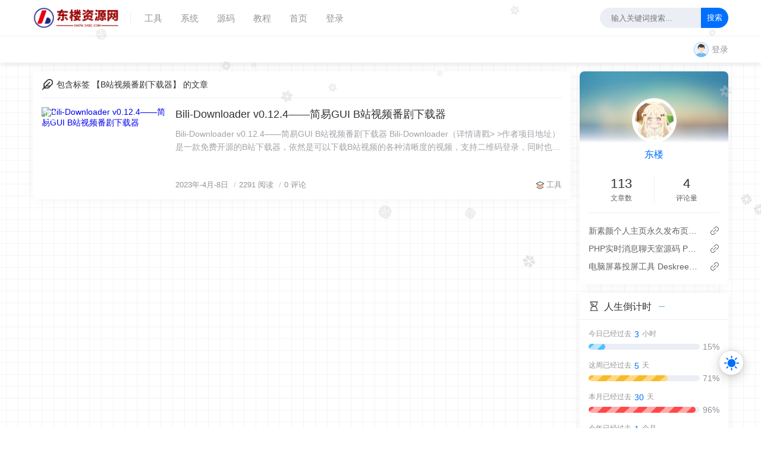

--- FILE ---
content_type: text/html; charset=UTF-8
request_url: https://www.34bc.com/tag/B%E7%AB%99%E8%A7%86%E9%A2%91%E7%95%AA%E5%89%A7%E4%B8%8B%E8%BD%BD%E5%99%A8
body_size: 21009
content:
                                <!doctype html>
<html lang="zh-cn">

<head>
    <meta http-equiv="Content-Type" content="text/html; charset=UTF-8" />
    <meta name="viewport" content="width=device-width, initial-scale=1, shrink-to-fit=no">
    <title>B站视频番剧下载器 - 东楼资源网_专业娱乐网_资源分享-源码基地-项目分享-安卓绿色软件基地</title>
    <meta name="keywords" content="资源之家,爱分享资源网,资源网,东楼资源网,小K娱乐网,小K网,小刀娱乐网,QQ活动,资源分享,源码基地,网赚项目,软件基地" />
    <meta name="description" content="东楼资源网专注于免费提供最新的新闻,QQ技术分享拥有独特领域的游戏资源,专业负责人掌控QQ活动动态,多方面性质资源分享,免费源码交流学习基地,绿色、安全、搞笑的软件基地." />
    <link rel="icon" type="image/x-icon" href="" />
    <link rel="stylesheet" href="https://www.34bc.com/content/templates/Joe/assets/css/joe.global.min.css?v=1.7.3">
    <link rel="stylesheet" href="https://www.34bc.com/content/templates/Joe/assets/css/joe.responsive.min.css?v=1.7.3">
    <link rel="stylesheet" href="https://www.34bc.com/content/templates/Joe/assets/css/swiper.min.css?v=1.7.3" />
    <link rel="stylesheet" href="https://www.34bc.com/content/templates/Joe/assets/css/joe.index.min.css?v=1.7.3">
    <link rel="stylesheet" href="https://www.34bc.com/content/templates/Joe/assets/css/joe.post.min.css?v=1.7.3">
    <script src="https://www.34bc.com/content/templates/Joe/assets/js/jquery.min.js?v=1.7.3"></script>
    <script src="https://www.34bc.com/content/templates/Joe/assets/js/joe.global.js?v=1.7.3"></script>
    <script src="https://www.34bc.com/content/templates/Joe/assets/js/joe.archive.min.js?v=1.7.3"></script>
    <script src="https://www.34bc.com/content/templates/Joe/assets/js/swiper.min.js?v=1.7.3"></script>
    <script src="https://www.34bc.com/content/templates/Joe/assets/js/joe.index.js?v=1.7.3"></script>
    <script src="https://www.34bc.com/content/templates/Joe/assets/js/clipboard.min.js?v=1.7.3"></script>
    <script src="https://www.34bc.com/content/templates/Joe/assets/js/joe.post_page.js?v=1.7.3"></script>
    	<link rel="stylesheet" href="https://www.34bc.com/content/plugins/Ixc_login/main.css?v=1.2.2" />
<style>@font-face {font-family: '抖音美好体';src: url('https://cdn.lewz.cn/font/DouyinSansBold.woff2') format('woff2');font-weight: medium;font-style: normal;}body {font-family: '抖音美好体', Arial, sans-serif;}</style><script src="https://www.34bc.com/content/plugins/snow/snow.js" type="text/javascript"></script>
<script>var sf = new Snowflakes({color: "#cccccc"});</script>    <style>
        @font-face {
            font-family: 'Joe Font';
            font-weight: 400;
            font-style: normal;
            font-display: swap;
            src: url('');
            src: url('') format('woff');
        }

        body {
            font-family: 'Joe Font', helvetica neue, Helvetica, Arial, sans-serif;
        }

        body::before {
            background-image: linear-gradient(90deg, rgba(60, 10, 30, .04) 3%, transparent 0), linear-gradient(1turn, rgba(60, 10, 30, .04) 3%, transparent 0);
            background-size: 20px 20px;
            background-position: 50%;
            background-repeat: repeat;
        }

        body {
            --theme: #006fff;
        }

        .joe_footer {
            background: var(--background);
        }

        .submit img {
            border-radius: 5px;
            box-shadow: 0 2px 4px rgba(0, 0, 0, 0.1);
            height: 35px;
        }

        .submit input {
            width: 80px;
            padding: 8px;
            margin-left: 10px;
            border: 1px solid #ccc;
            border-radius: 5px;
            font-size: 14px;
            outline: none;
            transition: border-color 0.3s ease;
        }

        /* 底部友情链接样式 */
        .joe_footer__links {
            margin-top: 20px;
            padding-top: 20px;
            border-top: 1px solid rgba(255, 255, 255, 0.1);
        }

        .joe_footer__links-title {
            font-size: 16px;
            font-weight: bold;
            margin-bottom: 15px;
            color: #fff;
            text-align: center;
        }

        .joe_footer__links-list {
            display: flex;
            flex-wrap: wrap;
            justify-content: center;
            gap: 15px;
            list-style: none;
            padding: 0;
            margin: 0;
        }

        .joe_footer__links-item a {
            display: flex;
            align-items: center;
            padding: 8px 12px;
            background: rgba(255, 255, 255, 0.1);
            border-radius: 20px;
            text-decoration: none;
            color: #fff;
            transition: all 0.3s ease;
        }

        .joe_footer__links-item a:hover {
            background: rgba(255, 255, 255, 0.2);
            transform: translateY(-2px);
        }

        .joe_footer__links-avatar {
            width: 24px;
            height: 24px;
            border-radius: 50%;
            margin-right: 8px;
            object-fit: cover;
        }

        .joe_footer__links-name {
            font-size: 14px;
            white-space: nowrap;
        }

        /* 移动端友情链接样式 */
        @media (max-width: 768px) {
            .joe_footer__links-list {
                gap: 10px;
            }

            .joe_footer__links-item a {
                padding: 6px 10px;
            }

            .joe_footer__links-avatar {
                width: 20px;
                height: 20px;
                margin-right: 6px;
            }

            .joe_footer__links-name {
                font-size: 12px;
            }
        }
    </style>
    <script type="text/javascript">
        let quanjuurl = 'https://www.34bc.com/content/templates/Joe/';
        let quandenglu = 'https://www.34bc.com/admin/';
        let quanjuyhid = '0';
    </script>
    <script>
        localStorage.getItem("data-night") && document.querySelector("html").setAttribute("data-night", "night");
        window.Joe = {
            THEME_URL: `https://www.34bc.com/content/templates/Joe/`,
            DYNAMIC_BACKGROUND: `off`,
            WALLPAPER_BACKGROUND_PC: ``,
            IS_MOBILE: /windows phone|iphone|android/gi.test(window.navigator.userAgent),
            BAIDU_PUSH: false,
            DOCUMENT_TITLE: ``,
            PAGE_SIZE: `12`
        }
    </script>
</head>

<body>
    <div id="Joe">
        <header class="joe_header">
            <div class="joe_header__above">
                <div class="joe_container">
                    <svg class="joe_header__above-slideicon" viewBox="0 0 1152 1024" width="20" height="20">
                        <path d="M76.032 872a59.968 59.968 0 1 0 0 120h999.936a59.968 59.968 0 1 0 0-120H76.032zm16-420.032a59.968 59.968 0 1 0 0 120h599.936a59.968 59.968 0 1 0 0-119.936H92.032zM76.032 32a59.968 59.968 0 1 0 0 120h999.936a60.032 60.032 0 0 0 0-120H76.032z" />
                    </svg>
                    <a class="joe_header__above-logo" href="https://www.34bc.com/">
                        <img class="lazyload" src="https://www.34bc.com/content/uploadfile/tpl_options//logo.png" alt="东楼资源网专注于免费提供最新的新闻,QQ技术分享拥有独特领域的游戏资源,专业负责人掌控QQ活动动态,多方面性质资源分享,免费源码交流学习基地,绿色、安全、搞笑的软件基地." />
                    </a>
                    <nav class="joe_header__above-nav">
                            <nav class="joe_header__below-class">
                                    <a class="item" href="https://www.34bc.com/gj" title="工具" >工具</a>
                                                <a class="item" href="https://www.34bc.com/xt" title="系统" >系统</a>
                                                <a class="item" href="https://www.34bc.com/ym" title="源码" >源码</a>
                                                <a class="item" href="https://www.34bc.com/jc" title="教程" >教程</a>
                                                <a class="item" href="https://www.34bc.com/" title="首页" >首页</a>
                                                <a class="item" href="https://www.34bc.com/admin" title="登录" >登录</a>
                        </nav>
                    </nav>
                    <form class="joe_header__above-search" method="get" action="https://www.34bc.com/">
                        <input class="input" type="search" placeholder="输入关键词搜索..." value="" autocomplete="off" name="keyword">
                        <button type="submit" class="submit">搜索</button>
                        <span class="icon"></span>
                    </form>
                    <svg class="joe_header__above-searchicon" viewBox="0 0 1024 1024" width="20" height="20">
                        <path d="M1008.19 932.031L771.72 695.56a431.153 431.153 0 1 0-76.158 76.158l236.408 236.472a53.758 53.758 0 0 0 76.158 0 53.758 53.758 0 0 0 0-76.158zM107.807 431.185a323.637 323.637 0 0 1 323.316-323.381 323.7 323.7 0 0 1 323.381 323.38 323.637 323.637 0 0 1-323.38 323.317 323.637 323.637 0 0 1-323.317-323.316z" />
                    </svg>
                </div>
            </div>
            <div class="joe_header__below">
                <div class="joe_container">
                    <nav class="joe_header__below-class">
                        <nav class="joe_header__below-class">
                                                    </nav>
                    </nav>
                    <div class="joe_header__below-sign">
                        <div class="item">
                                                            <svg t="1630233812535" class="icon" viewBox="0 0 1024 1024" version="1.1" xmlns="http://www.w3.org/2000/svg" p-id="8403" width="25" height="25">
                                    <path d="M0 510.327c0 281.86 228.466 510.327 510.327 510.327s510.327-228.466 510.327-510.327S792.188 0 510.327 0 0 228.466 0 510.327z" fill="#EAF4FF" p-id="8404"></path>
                                    <path d="M510.327 0c281.86 0 510.327 228.466 510.327 510.327s-228.466 510.327-510.327 510.327S0 792.188 0 510.327 228.466 0 510.327 0z m0 31.898c-264.219 0-478.43 214.21-478.43 478.429 0 264.219 214.211 478.429 478.43 478.429s478.429-214.21 478.429-478.43c0-264.218-214.21-478.428-478.43-478.428z" fill="#90D0FF" p-id="8405"></path>
                                    <path d="M725.527 448.86c0 129.037-93.605 233.626-209.036 233.626-115.491 0-209.063-104.582-209.063-233.626 0-129.05 93.599-233.66 209.063-233.66 115.43 0 209.036 104.61 209.036 233.66" fill="#FFDFC6" p-id="8406"></path>
                                    <path d="M435.695 649.096H595.6v131.768H435.662V649.096h0.033z m-101.108-183.33c0 19.302-14.343 34.957-32.025 34.957-17.723 0-32.025-15.655-32.025-34.923 0-19.343 14.336-34.957 32.025-34.957 17.682 0 32.025 15.621 32.025 34.923z m427.831-0.415c0 19.309-14.342 34.93-32.025 34.93-17.689 0-32.025-15.621-32.025-34.93 0-19.302 14.336-34.956 32.025-34.956 17.683 0 32.025 15.654 32.025 34.93v0.026z" fill="#FFDFC6" p-id="8407"></path>
                                    <path d="M433.185 666.65s30.265 15.675 74.204 15.675c51.574 2.115 85.253-15.26 85.253-15.26v15.709s-56.709 30.452-82.295 30.452c-25.58 0-77.57-35.967-77.57-35.967l0.408-10.575v-0.033z m53.65-512.38s-141.038 14.134-142.503 107.07c-1.433 92.87 108.925 110.666 149.798 120.826 40.907 10.167 153.373 23.21 219.096-84.182 0 0-18.03-42.125-27.876-71.493-4.397-7.656 7.075 13.051-32.366-11.986-39.44-25.005-92.394-66.038-166.149-60.236z" fill="#ECB485" p-id="8408"></path>
                                    <path d="M387.192 209.05s-103.37 17.24-109.226 109.782c-5.897 92.542 10.508 116.957 10.508 116.957s23.317-0.067 29.18 34.803c0 0 10.789 6.405 11.753 0 1.606-10.642-9.45-61.146 12.589-108.09 21.879-46.648 42.954-53.314 42.954-53.314l2.242-100.138z m271.775 101.128s27.642 35.666 32.414 71.265c4.069 30.252 9.704 87.094 9.704 87.094s7.697 5.448 13.232-7.63c5.515-13.038 4.07-26.115 9.196-29.475 27.066-17.943 19.991-93.278 18.58-101.262-6.185-33.645-34.087-87.67-34.087-87.67l-49.032 67.678z"
                                        fill="#3F3F3F" p-id="8409"></path>
                                    <path d="M487.036 123.55s-147.376 5.996-148.848 103.202c-1.486 97.2 114.935 124.614 156.25 135.242 41.281 10.622 154.872 24.315 221.251-88.077 0 0 16.605-50.9 6.666-81.633-4.444-7.977-27.675 20.487-67.51-5.709-39.843-26.168-93.318-69.09-167.81-63.026" fill="#3F3F3F" p-id="8410"></path>
                                    <path d="M885.392 860.187c-25.968-20.266-74.893-50.07-123.369-73.474-78.68-38.002-166.29-55.042-166.29-55.042l-0.066 2.597c-6.378 6.747-37.152 36.898-79.571 36.898-41.75 0-72.972-28.284-80.18-35.439l-0.381-3.64s-84.357 11.464-163.037 49.46c-53.87 26.008-108.216 59.92-131.079 79.844 96.31 101.771 230.748 159.423 371.39 159.263 146.995 0 279.452-61.722 372.576-160.467z" fill="#6EBDF7" p-id="8411"></path>
                                </svg>
                                <a href="./admin">登录</a>
                                                    </div>
                    </div>
                </div>
                <div class="joe_header__below-progress" style="width: 0%;"></div>
            </div>
            <div class="joe_header__searchout">
                <div class="joe_container">
                    <div class="joe_header__searchout-inner">
                        <form class="search" method="get" action="https://www.34bc.com/">
                            <input class="input" type="search" placeholder="输入关键词搜索..." value="" autocomplete="off" name="keyword">
                            <button type="submit" class="submit">搜索</button>
                        </form>
                    </div>
                </div>
            </div>
            <div class="joe_header__slideout">
                <img width="100%" height="150" class="joe_header__slideout-image" src="https://www.34bc.com/content/templates/Tea/lib/img/BG.jpg" alt="侧边栏壁纸" />
                <div class="joe_header__slideout-author">
                    <img width="50" height="50" class="avatar lazyload" src="https://www.34bc.com/content/uploadfile/202512/ad7b1764578803.jpg" alt="博主头像" />
                    <div class="info">
                        <a class="link">东楼</a>
                        <p class="motto"></p>
                    </div>
                </div>
                    <ul class="joe_header__slideout-count">
        <li class="item">
            <svg class="icon" viewBox="0 0 1024 1024" width="15" height="15">
                <path d="M606.227 985.923H164.75c-69.715 0-126.404-56.722-126.404-126.442V126.477C38.346 56.755 95.04 0 164.75 0h619.275c69.715 0 126.549 56.755 126.549 126.477v503.925c0 18.216-14.814 32.997-33.07 32.997-18.183 0-32.925-14.78-32.925-32.997V126.477c0-33.355-27.2-60.488-60.554-60.488H164.75c-33.353 0-60.41 27.133-60.41 60.488v733.004c0 33.353 27.057 60.441 60.41 60.441h441.477c18.183 0 32.925 14.787 32.925 33.004 0 18.211-14.742 32.997-32.925 32.997zm0 0" />
                <path d="M657.62 322.056H291.154c-18.183 0-32.924-14.786-32.924-33.003 0-18.21 14.74-32.998 32.924-32.998H657.62c18.256 0 33.07 14.787 33.07 32.998 0 18.217-14.814 33.003-33.07 33.003zm0 0M657.62 504.749H291.154c-18.183 0-32.924-14.78-32.924-32.993 0-18.222 14.74-32.997 32.924-32.997H657.62c18.256 0 33.07 14.775 33.07 32.997 0 18.218-14.814 32.993-33.07 32.993zm0 0M445.611 687.486H291.154c-18.183 0-32.924-14.78-32.924-33.004 0-18.21 14.74-32.991 32.924-32.991h154.457c18.184 0 32.998 14.78 32.998 32.991 0 18.224-14.814 33.004-32.998 33.004zm0 0M866.482 1024c-8.447 0-16.896-3.225-23.34-9.662L577.595 748.786c-7.156-7.123-10.592-17.07-9.446-27.056l8.733-77.728c1.788-15.321 13.885-27.378 29.2-29.06l77.45-8.52c10.443-.965 19.9 2.433 26.905 9.449l265.558 265.551c12.875 12.877 12.875 33.784 0 46.666l-86.184 86.25c-6.438 6.437-14.887 9.662-23.33 9.662zm-231.05-310.646l231.05 231.018 39.575-39.62-231.043-231.05-35.505 3.938-4.076 35.714zm0 0" />
            </svg>
            <span>累计撰写 <strong>113</strong> 篇文章</span>
        </li>
        <li class="item">
            <svg class="icon" viewBox="0 0 1024 1024" width="15" height="15">
                <path d="M921.6 153.6H102.4A102.4 102.4 0 0 0 0 256v512a102.4 102.4 0 0 0 102.4 102.4h819.2A102.4 102.4 0 0 0 1024 768V256a102.4 102.4 0 0 0-102.4-102.4zM687.616 473.088L972.8 258.304V791.04zM960 204.8L527.104 527.36 73.216 204.8zM371.2 483.584l-320 287.232V256zM73.984 819.2l339.2-307.2 83.456 59.392a51.2 51.2 0 0 0 60.416 0l89.6-67.328L931.072 819.2z" />
            </svg>
            <span>累计收到 <strong>4</strong> 条评论</span>
        </li>
    </ul>
                <ul class="joe_header__slideout-menu panel-box">
                    <li>
                        <a class="link" href="https://www.34bc.com/" title="首页">
                            <span>首页</span>
                        </a>
                    </li>
                    <!-- 栏目 -->
                    <li>
                        <a class="link panel" href="#" rel="nofollow">
                            <span>栏目</span>
                            <svg class="icon" viewBox="0 0 1024 1024" width="13" height="13">
                                <path d="M624.865 512.247L332.71 220.088c-12.28-12.27-12.28-32.186 0-44.457 12.27-12.28 32.186-12.28 44.457 0l314.388 314.388c12.28 12.27 12.28 32.186 0 44.457L377.167 848.863c-6.136 6.14-14.183 9.211-22.228 9.211s-16.092-3.071-22.228-9.211c-12.28-12.27-12.28-32.186 0-44.457l292.155-292.16z" />
                            </svg>
                        </a>
                            <ul class="slides panel-body panel-box">
                                    <li><a class="link " href="https://www.34bc.com/gj" title="工具">工具</a></li>
                                                <li><a class="link " href="https://www.34bc.com/xt" title="系统">系统</a></li>
                                                <li><a class="link " href="https://www.34bc.com/ym" title="源码">源码</a></li>
                                                <li><a class="link " href="https://www.34bc.com/jc" title="教程">教程</a></li>
                                                <li><a class="link " href="https://www.34bc.com/" title="首页">首页</a></li>
                                                <li><a class="link " href="https://www.34bc.com/admin" title="登录">登录</a></li>
                        </ul>
                    </li>
                </ul>

            </div>
            <div class="joe_header__mask"></div>
        </header><div class="joe_container">
    <div class="joe_main">
        <div class="joe_archive">
            <div class="joe_archive__title">
                <svg width="20" height="20" class="joe_archive__title-icon" viewBox="0 0 24 24" fill="none" stroke="currentColor" stroke-width="2" stroke-linecap="round" stroke-linejoin="round">
                    <path d="M20.24 12.24a6 6 0 0 0-8.49-8.49L5 10.5V19h8.5zM16 8L2 22M17.5 15H9"></path>
                </svg>
                                    <a>包含标签 【B站视频番剧下载器】 的文章</a>
                            </div>
            <ul class="joe_archive__list joe_list" data-wow="swing">
                                                                <li class="joe_list__item wow default">
                            <div class="line"></div>
                            <a href="https://www.34bc.com/post-66.html" class="thumbnail" title="Bili-Downloader v0.12.4——简易GUI B站视频番剧下载器">
                                <img width="100%" height="100%" data-original="https://static.xkwo.com/xiaok/c6fa4de4812c41248bd295f3ab0d791f.png" src="https://static.xkwo.com/xiaok/c6fa4de4812c41248bd295f3ab0d791f.png" alt="Bili-Downloader v0.12.4——简易GUI B站视频番剧下载器">
                                <time datetime="2023-4-8">2023-4-8</time>
                                                                    <svg viewBox="0 0 1024 1024" width="20" height="20">
                                        <path d="M903.93 107.306H115.787c-51.213 0-93.204 42.505-93.204 93.72V825.29c0 51.724 41.99 93.717 93.717 93.717h788.144c51.72 0 93.717-41.993 93.717-93.717V201.025c-.512-51.214-43.017-93.719-94.23-93.719zm-788.144 64.527h788.657c16.385 0 29.704 13.316 29.704 29.704v390.229L760.54 402.285c-12.805-13.828-30.217-21.508-48.14-19.971-17.924 1.02-34.821 10.754-46.602 26.114l-172.582 239.16-87.06-85.52c-12.29-11.783-27.654-17.924-44.039-17.924-16.39.508-31.755 7.676-43.53 20.48L86.595 821.705V202.05c-1.025-17.416 12.804-30.73 29.191-30.217zm788.145 683.674H141.906l222.255-245.82 87.06 86.037c12.8 12.807 30.212 18.95 47.115 17.417 17.41-1.538 33.797-11.266 45.063-26.118l172.584-238.647 216.111 236.088 2.051-1.54V825.8c.509 16.39-13.315 29.706-30.214 29.706zm0 0"></path>
                                        <path d="M318.072 509.827c79.89 0 144.417-65.037 144.417-144.416 0-79.378-64.527-144.925-144.417-144.925-79.891 0-144.416 64.527-144.416 144.412 0 79.892 64.525 144.93 144.416 144.93zm0-225.327c44.553 0 80.912 36.362 80.912 80.91 0 44.557-35.847 81.43-80.912 81.43-45.068 0-80.916-36.36-80.916-80.915 0-44.556 36.872-81.425 80.916-81.425zm0 0"></path>
                                    </svg>                            </a>
                            <div class="information">
                                <a href="https://www.34bc.com/post-66.html" class="title" title="Bili-Downloader v0.12.4——简易GUI B站视频番剧下载器">
                                                                        Bili-Downloader v0.12.4——简易GUI B站视频番剧下载器                                </a>
                                <a class="abstract" href="https://www.34bc.com/post-66.html" title="文章摘要">
                                    Bili-Downloader v0.12.4——简易GUI B站视频番剧下载器
Bili-Downloader（详情请戳&gt; &gt;作者项目地址）是一款免费开源的B站下载器，依然是可以下载B站视频的各种清晰度的视频，支持二维码登录，同时也支持分P、音频及弹幕等功能的下载。旨在提供多一种便捷下载方式，有需自取。
0.12.4版更新内容：

添加了查看封面的功能
修复已知bug


设置页：

使用方法：
安装版根据提示安装即可，便携版只需解压双击目录下的exe程序打开即可使用。
输入视频链接、BV号、AV号、MD号或EP号即可识别获取视频 (MD号是指番剧详情页面链接上的mdxxxx)
在分p选取页面，输入要下载的区段：（类似word打印选项中的“自定义打印范围”功能）
若要下载第一P和第二P，可输入输入1-2；若要下载第一P至第五P而去掉第三P，则可输入1-2，4-5
主要界面：
下载地址：https://wwzr.lanzout.com/b047xjx3a
密码：7x3x                                </a>
                                <div class="meta">
                                    <ul class="items">
                                        <li>
                                            2023年-4月-8日                                        </li>
                                        <li>
                                            2291 阅读
                                        </li>
                                        <li>
                                            0 评论
                                        </li>
                                    </ul>
                                    <div class="last" style="display: flex">
                                        <svg class="icon" viewBox="0 0 1024 1024" width="15" height="15">
                                            <path d="M512.2 564.743a76.818 76.818 0 0 1-30.973-6.508L108.224 393.877c-26.105-11.508-42.56-35.755-42.927-63.272-.384-27.44 15.356-52.053 41.042-64.232l373.004-176.74c20.591-9.737 45.16-9.755 65.75.017L917.68 266.39c25.668 12.188 41.39 36.792 41.024 64.231-.384 27.5-16.821 51.73-42.908 63.237l-372.57 164.377a77.18 77.18 0 0 1-31.025 6.508zM139.843 329.592l370.213 163.241c1.291.56 3.018.567 4.345-.009l369.758-163.128-369.706-175.464v-.01c-1.326-.628-3.158-.636-4.502 0l-370.108 175.37zm748.015 1.858h.175-.175zM512.376 941.674c-10.348 0-20.8-2.32-30.537-6.997L121.05 778.624c-18.113-7.834-26.454-28.87-18.62-46.983 7.835-18.112 28.862-26.488 46.993-18.61l362.08 156.629 345.26-156.366c17.939-8.166 39.14-.253 47.324 17.746 8.166 17.964.227 39.157-17.729 47.324l-344.51 156.61c-9.196 4.449-19.281 6.7-29.471 6.7z"
                                                fill="#444"></path>
                                            <path d="M871.563 515.449L511.81 671.775 152.358 515.787v73.578a34.248 34.248 0 0 0 20.76 31.48l301.518 129.19c11.806 5.703 24.499 8.546 37.175 8.546s25.367-2.843 37.174-8.546L850.82 620.534a34.248 34.248 0 0 0 20.744-31.474V515.45z" fill="#ff6a18"></path>
                                        </svg>
                                                    <a class="link" rel="nofollow" href="https://www.34bc.com/gj">工具</a>
                                        </div>
                                </div>
                            </div>
                        </li>
                                </ul>
        </div>
        <ul class="joe_pagination">
                    </ul>
    </div>
    <aside class="joe_aside">
    <section class="joe_aside__item author">
        <img width="100%" height="120" class="image lazyloaded" src="https://www.34bc.com/content/templates/Tea/lib/img/BG.jpg" alt="博主栏壁纸">
        <div class="user">
            <img width="75" height="75" class="avatar lazyloaded" src="https://www.34bc.com/content/uploadfile/202512/ad7b1764578803.jpg" alt="博主头像">
            <a class="link" href="" target="_blank" rel="noopener noreferrer nofollow">东楼</a>
            <p class="motto"></p>
        </div>
            <div class="count">
        <div class="item" title="累计文章数">
            <span class="num">113</span>
            <span>文章数</span>
        </div>
        <div class="item" title="累计评论数">
            <span class="num">4</span>
            <span>评论量</span>
        </div>
    </div>
        <ul class="list">
                    <li class="item">
            <a class="link" href="https://www.34bc.com/post-147.html" title="新素颜个人主页永久发布页源码">新素颜个人主页永久发布页源码</a>
            <svg class="icon" viewBox="0 0 1024 1024" width="16" height="16">
                <path d="M448.12 320.331a30.118 30.118 0 0 1-42.616-42.586L552.568 130.68a213.685 213.685 0 0 1 302.2 0l38.552 38.551a213.685 213.685 0 0 1 0 302.2L746.255 618.497a30.118 30.118 0 0 1-42.586-42.616l147.034-147.035a153.45 153.45 0 0 0 0-217.028l-38.55-38.55a153.45 153.45 0 0 0-216.998 0L448.12 320.33zM575.88 703.67a30.118 30.118 0 0 1 42.616 42.586L471.432 893.32a213.685 213.685 0 0 1-302.2 0l-38.552-38.551a213.685 213.685 0 0 1 0-302.2l147.065-147.065a30.118 30.118 0 0 1 42.586 42.616L173.297 595.125a153.45 153.45 0 0 0 0 217.027l38.55 38.551a153.45 153.45 0 0 0 216.998 0L575.88 703.64zm-234.256-63.88L639.79 341.624a30.118 30.118 0 0 1 42.587 42.587L384.21 682.376a30.118 30.118 0 0 1-42.587-42.587z"></path>
            </svg>
        </li>
            <li class="item">
            <a class="link" href="https://www.34bc.com/post-149.html" title="PHP实时消息聊天室源码 PHP+WebSocket">PHP实时消息聊天室源码 PHP+WebSocket</a>
            <svg class="icon" viewBox="0 0 1024 1024" width="16" height="16">
                <path d="M448.12 320.331a30.118 30.118 0 0 1-42.616-42.586L552.568 130.68a213.685 213.685 0 0 1 302.2 0l38.552 38.551a213.685 213.685 0 0 1 0 302.2L746.255 618.497a30.118 30.118 0 0 1-42.586-42.616l147.034-147.035a153.45 153.45 0 0 0 0-217.028l-38.55-38.55a153.45 153.45 0 0 0-216.998 0L448.12 320.33zM575.88 703.67a30.118 30.118 0 0 1 42.616 42.586L471.432 893.32a213.685 213.685 0 0 1-302.2 0l-38.552-38.551a213.685 213.685 0 0 1 0-302.2l147.065-147.065a30.118 30.118 0 0 1 42.586 42.616L173.297 595.125a153.45 153.45 0 0 0 0 217.027l38.55 38.551a153.45 153.45 0 0 0 216.998 0L575.88 703.64zm-234.256-63.88L639.79 341.624a30.118 30.118 0 0 1 42.587 42.587L384.21 682.376a30.118 30.118 0 0 1-42.587-42.587z"></path>
            </svg>
        </li>
            <li class="item">
            <a class="link" href="https://www.34bc.com/post-153.html" title="电脑屏幕投屏工具 Deskreen v3.2.12">电脑屏幕投屏工具 Deskreen v3.2.12</a>
            <svg class="icon" viewBox="0 0 1024 1024" width="16" height="16">
                <path d="M448.12 320.331a30.118 30.118 0 0 1-42.616-42.586L552.568 130.68a213.685 213.685 0 0 1 302.2 0l38.552 38.551a213.685 213.685 0 0 1 0 302.2L746.255 618.497a30.118 30.118 0 0 1-42.586-42.616l147.034-147.035a153.45 153.45 0 0 0 0-217.028l-38.55-38.55a153.45 153.45 0 0 0-216.998 0L448.12 320.33zM575.88 703.67a30.118 30.118 0 0 1 42.616 42.586L471.432 893.32a213.685 213.685 0 0 1-302.2 0l-38.552-38.551a213.685 213.685 0 0 1 0-302.2l147.065-147.065a30.118 30.118 0 0 1 42.586 42.616L173.297 595.125a153.45 153.45 0 0 0 0 217.027l38.55 38.551a153.45 153.45 0 0 0 216.998 0L575.88 703.64zm-234.256-63.88L639.79 341.624a30.118 30.118 0 0 1 42.587 42.587L384.21 682.376a30.118 30.118 0 0 1-42.587-42.587z"></path>
            </svg>
        </li>
            </ul>
    </section>
            <section class="joe_aside__item timelife">
            <div class="joe_aside__item-title">
                <svg class="icon" viewBox="0 0 1024 1024" width="18" height="18">
                    <path d="M864.801 895.471h-33.56v-96.859c0-126.081-73.017-235.093-179.062-287.102 106.046-52.01 179.062-161.022 179.062-287.102v-96.859h33.56c17.301 0 31.325-14.327 31.325-32 0-17.673-14.024-32-31.325-32H159.018c-17.3 0-31.325 14.327-31.325 32 0 17.673 14.025 32 31.325 32h33.02v96.859c0 126.08 73.016 235.092 179.061 287.102-106.046 52.009-179.062 161.02-179.062 287.101v96.859h-33.02c-17.3 0-31.325 14.326-31.325 32s14.025 32 31.325 32H864.8c17.301 0 31.325-14.326 31.325-32s-14.023-31.999-31.324-31.999zM256.05 222.427v-94.878h513.046v94.878c0 141.674-114.85 256.522-256.523 256.522-141.674 0-256.523-114.848-256.523-256.522zm513.046 673.044H256.05v-94.879c0-141.674 114.849-256.521 256.523-256.521 141.673 0 256.523 114.848 256.523 256.521v94.879z"/>
                    <path d="M544.141 384c0-17.69-14.341-32.031-32.031-32.031-71.694 0-127.854-56.161-127.854-127.855 0-17.69-14.341-32.032-32.031-32.032s-32.032 14.341-32.032 32.032c0 107.617 84.3 191.918 191.917 191.918 17.69 0 32.031-14.342 32.031-32.032z"/>
                </svg>
                <span class="text">人生倒计时</span>
                <span class="line"></span>
            </div>
            <div class="joe_aside__item-contain"></div>
        </section>
            <section class="joe_aside__item newreply">
        <div class="joe_aside__item-title">
            <svg class="icon" viewBox="0 0 1024 1024" width="18" height="18">
                <path d="M512 647.239a204.391 204.391 0 0 0 204.391-204.391V204.39a204.391 204.391 0 0 0-408.782 0v238.457A204.391 204.391 0 0 0 512 647.238zM375.74 204.39a136.26 136.26 0 0 1 272.52 0v238.457a136.26 136.26 0 0 1-272.52 0z"></path>
                <path d="M852.652 476.913a34.065 34.065 0 0 0-68.13 0A257.533 257.533 0 0 1 512 715.369a257.533 257.533 0 0 1-272.522-238.456 34.065 34.065 0 0 0-34.065-34.065 34.065 34.065 0 0 0-34.065 34.065 321.576 321.576 0 0 0 307.268 303.861v173.052H307.61a34.065 34.065 0 0 0-34.065 34.065 34.065 34.065 0 0 0 34.065 34.065H716.39a34.065 34.065 0 0 0 34.065-34.065 34.065 34.065 0 0 0-34.065-34.065H546.065V778.73a321.576 321.576 0 0 0 306.587-301.817z"></path>
            </svg>
            <span class="text">最新评论</span>
            <span class="line"></span>
        </div>
        <ul class="joe_aside__item-contain">
                            <li class="item">
                    <div class="user">
                        <img width="40" height="40" class="avatar lazyloaded" src="../content/uploadfile/202512/ad7b1764578803.jpg" data-src="../content/uploadfile/202512/ad7b1764578803.jpg" alt="东楼">
                        <div class="info">
                            <div class="author">东楼</div>
                            <span class="date">3 年前</span>
                        </div>
                    </div>
                    <div class="reply">
                        <a class="link" href="https://www.34bc.com/post-1.html#5">你好</a>
                    </div>
                </li>
                            <li class="item">
                    <div class="user">
                        <img width="40" height="40" class="avatar lazyloaded" src="../content/uploadfile/202512/ad7b1764578803.jpg" data-src="../content/uploadfile/202512/ad7b1764578803.jpg" alt="东楼">
                        <div class="info">
                            <div class="author">东楼</div>
                            <span class="date">3 年前</span>
                        </div>
                    </div>
                    <div class="reply">
                        <a class="link" href="https://www.34bc.com/post-6.html#4">么么么</a>
                    </div>
                </li>
                            <li class="item">
                    <div class="user">
                        <img width="40" height="40" class="avatar lazyloaded" src="../content/uploadfile/202512/ad7b1764578803.jpg" data-src="../content/uploadfile/202512/ad7b1764578803.jpg" alt="东楼">
                        <div class="info">
                            <div class="author">东楼</div>
                            <span class="date">3 年前</span>
                        </div>
                    </div>
                    <div class="reply">
                        <a class="link" href="https://www.34bc.com/post-1.html#3">么么么</a>
                    </div>
                </li>
                            <li class="item">
                    <div class="user">
                        <img width="40" height="40" class="avatar lazyloaded" src="../content/uploadfile/202512/ad7b1764578803.jpg" data-src="../content/uploadfile/202512/ad7b1764578803.jpg" alt="emer">
                        <div class="info">
                            <div class="author">emer</div>
                            <span class="date">3 年前</span>
                        </div>
                    </div>
                    <div class="reply">
                        <a class="link" href="https://www.34bc.com/post-1.html#2">东楼资源网开业啦！</a>
                    </div>
                </li>
                    </ul>
    </section>
    <section class="joe_aside__item links">
        <div class="joe_aside__item-title">
            <svg class="icon" viewBox="0 0 1024 1024" width="18" height="18">
                <path d="M541.636727 0q99.129741 0 186.506986 37.812375t152.271457 102.706587 102.706587 152.271457 37.812375 186.506986q0 100.151697-37.812375 187.528942t-102.706587 152.271457-152.271457 102.706587-186.506986 37.812375-186.506986-37.812375-152.271457-102.706587-102.706587-152.271457-37.812375-187.528942q0-99.129741 37.812375-186.506986t102.706587-152.271457 152.271457-102.706587 186.506986-37.812375zM672.447106 612.151697q3.065868-4.087824-3.065868-10.219561t-14.307385-13.796407-14.307385-15.840319-4.087824-15.329341q5.10978-16.351297 3.576846-24.015968t-9.708583-10.219561-23.50499-2.043912-36.790419 0.510978q-11.241517 0-18.39521 1.021956t-13.285429 1.532934-13.285429 1.021956-16.351297-0.510978q-14.307385-1.021956-21.972056-5.10978t-14.307385-8.175649-16.862275-7.153693-29.636727-4.087824q-27.592814-1.021956-39.345309-2.55489t-16.862275-3.065868-8.175649-2.043912-12.263473-0.510978q-9.197605 1.021956-28.103792 9.197605t-38.323353 18.906188-33.724551 21.972056-14.307385 18.39521q0 20.439122 2.55489 32.702595t7.153693 18.906188 9.708583 10.730539 10.219561 9.197605 13.796407 7.153693 18.906188 2.55489 18.906188 2.55489 13.796407 7.153693q10.219561 12.263473 21.461078 10.219561t19.928144-6.642715 14.307385-3.576846 6.642715 19.417166q0 8.175649 3.065868 12.263473t8.175649 6.131737l12.263473 6.131737q7.153693 4.087824 15.329341 11.241517 8.175649 8.175649 5.620758 15.329341t-7.664671 13.796407-9.708583 14.307385 0.510978 14.818363q7.153693 11.241517 15.329341 16.351297t15.840319 8.686627 13.796407 8.175649 8.175649 14.818363q0 3.065868 7.153693 11.752495t13.796407 17.884232 10.730539 15.329341-2.043912 5.10978q12.263473 2.043912 26.05988 2.043912t17.884232-5.10978l2.043912-2.043912 0-1.021956 3.065868-1.021956q2.043912-1.021956 5.620758-2.55489t9.708583-6.642715q12.263473-8.175649 23.50499-21.461078t19.417166-29.125749 13.796407-32.191617 7.664671-30.658683q2.043912-13.285429 6.642715-19.417166t8.175649-10.730539 6.131737-12.263473-0.510978-26.05988q-3.065868-23.50499 5.620758-34.235529t14.818363-17.884232zM773.620758 772.598802q14.307385-17.373253 14.818363-28.61477t-24.015968-17.373253q-25.548902-6.131737-36.279441-6.642715t-19.928144 10.730539-13.285429 22.994012 2.043912 32.191617q3.065868 9.197605 5.10978 14.818363t5.10978 7.153693 9.197605 1.021956 17.373253-3.576846q12.263473-3.065868 23.50499-14.307385t16.351297-18.39521zM801.213573 474.187625q7.153693-7.153693 24.015968-10.730539t34.235529-9.197605 30.658683-15.840319 14.307385-28.61477 0-33.724551-6.131737-30.658683-13.796407-32.191617-21.972056-38.323353q-14.307385-22.483034-26.05988-37.812375t-22.994012-26.05988-23.50499-19.417166-27.592814-17.884232q-16.351297-9.197605-32.191617-19.928144t-34.235529-14.307385-39.856287 4.598802-49.053892 35.768463l-17.373253 18.39521q-11.241517 10.219561-23.50499 19.417166t-23.50499 15.840319-20.439122 6.642715q-8.175649 0-25.548902 2.043912t-35.257485 10.219561-30.658683 22.994012-10.730539 39.345309q1.021956 27.592814 9.708583 35.768463t22.483034 9.197605 32.702595 2.043912 40.367265 13.285429q25.548902 6.131737 48.031936 12.263473 19.417166 5.10978 39.345309 12.774451t33.213573 15.840319q15.329341 9.197605 12.263473 24.015968t-10.730539 30.147705-12.774451 29.636727 6.131737 22.483034q15.329341 11.241517 22.483034 14.307385t15.329341 1.532934 22.483034-4.598802 43.944112-3.065868q-8.175649 0-3.065868-6.131737t15.840319-15.329341 22.994012-18.906188 20.439122-15.840319z"
                    p-id="2105"></path>
            </svg>
            <span class="text">链接</span>
            <span class="line"></span>
        </div>
        <div class="joe_aside__item-contain">
            <ul>
                                    <li class="list"><a class="link" href="https://www.34bc.com" target="_blank">34BC.COM</a></li>
                            </ul>
        </div>
    </section>
    <section class="joe_aside__item hot">
        <div class="joe_aside__item-title">
            <svg class="icon" viewBox="0 0 1024 1024" width="18" height="18">
                <path d="M512 938.667A426.667 426.667 0 0 1 85.333 512a421.12 421.12 0 0 1 131.2-306.133 58.88 58.88 0 0 1 42.667-16.64c33.28 1.066 58.027 28.16 84.267 56.96 7.893 8.533 19.626 21.333 28.373 29.013a542.933 542.933 0 0 0 24.533-61.867c18.134-52.266 35.414-101.76 75.307-121.6 55.04-27.733 111.573 37.974 183.253 121.6 16.214 18.774 38.614 44.8 53.547 59.52 1.707-4.48 3.2-8.96 4.48-12.373 8.533-24.32 18.987-54.613 51.2-61.653a57.813 57.813 0 0 1 55.68 20.053A426.667 426.667 0 0 1 512 938.667zM260.693 282.453A336.64 336.64 0 0 0 170.667 512a341.333 341.333 0 1 0 614.826-203.733 90.24 90.24 0 0 1-42.666 50.56 68.267 68.267 0 0 1-53.547 1.706c-25.6-9.173-51.627-38.4-99.2-93.226a826.667 826.667 0 0 0-87.253-91.734 507.733 507.733 0 0 0-26.24 64c-18.134 52.267-35.414 101.76-75.947 119.254-48.853 21.333-88.32-21.334-120.107-56.96-5.76-4.694-13.226-13.014-19.84-19.414z"></path>
                <path d="M512 810.667A298.667 298.667 0 0 1 213.333 512a42.667 42.667 0 0 1 85.334 0A213.333 213.333 0 0 0 512 725.333a42.667 42.667 0 0 1 0 85.334z"></path>
            </svg>
            <span class="text">热门文章</span>
            <span class="line"></span>
        </div>
                <ol class="joe_aside__item-contain">
                            <li class="item">
                    <a class="link" href="https://www.34bc.com/post-1.html" title="欢迎使用东楼资源网">
                        <i class="sort">1</i>
                        <img width="100%" height="130" class="image lazyloaded" src="https://www.34bc.com/content/templates/Tea/lib/img/BG.jpg" data-src="https://www.34bc.com/content/templates/Tea/lib/img/BG.jpg" alt="欢迎使用东楼资源网">
                        <div class="describe">
                            <h6>欢迎使用东楼资源网</h6>
                        </div>
                    </a>
                </li>
                            <li class="item">
                    <a class="link" href="https://www.34bc.com/post-6.html" title="Mirillis Action! 4.31.0 屏幕录像软件破解版">
                        <i class="sort">2</i>
                        <img width="100%" height="130" class="image lazyloaded" src="https://www.34bc.com/content/uploadfile/202301/2fdb1674181183.png" data-src="https://www.34bc.com/content/uploadfile/202301/2fdb1674181183.png" alt="Mirillis Action! 4.31.0 屏幕录像软件破解版">
                        <div class="describe">
                            <h6>Mirillis Action! 4.31.0 屏幕录像软件破解版</h6>
                        </div>
                    </a>
                </li>
                            <li class="item">
                    <a class="link" href="https://www.34bc.com/post-26.html" title="office 2013-2021 C2R Install 7.6.0 下载安装管理工具">
                        <i class="sort">3</i>
                        <img width="100%" height="130" class="image lazyloaded" src="https://www.34bc.com/content/uploadfile/202303/155e1679484949.png" data-src="https://www.34bc.com/content/uploadfile/202303/155e1679484949.png" alt="office 2013-2021 C2R Install 7.6.0 下载安装管理工具">
                        <div class="describe">
                            <h6>office 2013-2021 C2R Install 7.6.0 下载安装管理工具</h6>
                        </div>
                    </a>
                </li>
                            <li class="item">
                    <a class="link" href="https://www.34bc.com/post-29.html" title="抖音直播录制工具+旧版本存档集合，修改数据库添加主播无限监控数量">
                        <i class="sort">4</i>
                        <img width="100%" height="130" class="image lazyloaded" src="https://static.xkwo.com/xiaok/b790beb07abd48f88b91e35cb5bfb18a.png" data-src="https://static.xkwo.com/xiaok/b790beb07abd48f88b91e35cb5bfb18a.png" alt="抖音直播录制工具+旧版本存档集合，修改数据库添加主播无限监控数量">
                        <div class="describe">
                            <h6>抖音直播录制工具+旧版本存档集合，修改数据库添加主播无限监控数量</h6>
                        </div>
                    </a>
                </li>
                            <li class="item">
                    <a class="link" href="https://www.34bc.com/post-19.html" title="魔音工坊APP 专业配音工具已解锁超级SVIP">
                        <i class="sort">5</i>
                        <img width="100%" height="130" class="image lazyloaded" src="https://static.xkwo.com/xiaok/2e28b612619c45dc9cf407507cdac820.jpg" data-src="https://static.xkwo.com/xiaok/2e28b612619c45dc9cf407507cdac820.jpg" alt="魔音工坊APP 专业配音工具已解锁超级SVIP">
                        <div class="describe">
                            <h6>魔音工坊APP 专业配音工具已解锁超级SVIP</h6>
                        </div>
                    </a>
                </li>
                    </ol>
    </section>
    <section class="joe_aside__item tags">
        <div class="joe_aside__item-title">
            <svg class="icon" viewBox="0 0 1024 1024" width="18" height="18">
                <path d="M898.048 556.544L547.84 916.992c-43.008 44.032-112.64 44.032-155.648 0L119.808 636.416c-43.008-44.032-43.008-116.224 0-160.256L470.016 115.2c26.624-28.672 31.744-41.472 59.904-41.472h355.84c28.16 0 50.688 23.552 50.688 52.224v366.592c0 28.672-15.872 40.448-38.4 64zM158.72 596.48l272.384 280.576c21.504 22.016 56.32 22.016 77.824 0l38.4-39.936-349.696-361.472-39.424 40.448c-20.992 22.528-20.992 58.368.512 80.384zm727.04-444.416c0-14.336-11.264-26.112-25.6-26.112H555.008c-13.824 0-33.792 16.384-46.592 29.184l-271.36 280.576 349.696 360.96 272.384-280.576c13.824-14.336 26.624-35.328 26.624-49.664V152.064zM610.304 422.4c-42.496-43.52-42.496-114.688 0-158.208 42.496-44.032 111.104-44.032 153.6 0 42.496 43.52 42.496 114.688 0 158.208s-111.616 43.52-153.6 0zm115.2-118.784c-20.992-22.016-55.808-22.016-76.8 0s-20.992 57.344 0 79.36 55.808 22.016 76.8 0 20.992-57.344 0-79.36z"></path>
            </svg>
            <span class="text">标签</span>
            <span class="line"></span>
        </div>
        <div class="joe_aside__item-contain">
                                                <span style="font-size:11pt; line-height:30px;">
                        <a href="https://www.34bc.com/tag/Deskreen+v3.2.12" title="3 篇文章" class='tags_side link'>Deskreen v3.2.12</a></span>
                                    <span style="font-size:11pt; line-height:30px;">
                        <a href="https://www.34bc.com/tag/%E7%94%B5%E8%84%91%E5%B1%8F%E5%B9%95%E6%8A%95%E5%B1%8F%E5%B7%A5%E5%85%B7" title="3 篇文章" class='tags_side link'>电脑屏幕投屏工具</a></span>
                                    <span style="font-size:11pt; line-height:30px;">
                        <a href="https://www.34bc.com/tag/%E4%B8%87%E5%85%B4%E8%A7%86%E9%A2%91%E4%BF%AE%E5%A4%8D%E8%BD%AF%E4%BB%B6v6.6.2.12+%E6%9C%80%E6%96%B0%E7%89%88" title="3 篇文章" class='tags_side link'>万兴视频修复软件v6.6.2.12 最新版</a></span>
                                    <span style="font-size:11pt; line-height:30px;">
                        <a href="https://www.34bc.com/tag/Wondershare+Repairit" title="3 篇文章" class='tags_side link'>Wondershare Repairit</a></span>
                                    <span style="font-size:11pt; line-height:30px;">
                        <a href="https://www.34bc.com/tag/%E4%B8%87%E5%85%B4%E8%A7%86%E9%A2%91%E4%BF%AE%E5%A4%8D%E8%BD%AF%E4%BB%B6" title="3 篇文章" class='tags_side link'>万兴视频修复软件</a></span>
                                    <span style="font-size:11pt; line-height:30px;">
                        <a href="https://www.34bc.com/tag/%E8%81%8A%E5%A4%A9%E5%AE%A4%E6%BA%90%E7%A0%81" title="3 篇文章" class='tags_side link'>聊天室源码</a></span>
                                    <span style="font-size:11pt; line-height:30px;">
                        <a href="https://www.34bc.com/tag/PHP%2BWebSocket" title="3 篇文章" class='tags_side link'>PHP+WebSocket</a></span>
                                    <span style="font-size:11pt; line-height:30px;">
                        <a href="https://www.34bc.com/tag/%E8%81%8A%E5%A4%A9%E5%AE%A4" title="3 篇文章" class='tags_side link'>聊天室</a></span>
                                    <span style="font-size:11pt; line-height:30px;">
                        <a href="https://www.34bc.com/tag/PHP%E5%AE%9E%E6%97%B6%E6%B6%88%E6%81%AF%E8%81%8A%E5%A4%A9%E5%AE%A4%E6%BA%90%E7%A0%81" title="3 篇文章" class='tags_side link'>PHP实时消息聊天室源码</a></span>
                                    <span style="font-size:11pt; line-height:30px;">
                        <a href="https://www.34bc.com/tag/%E4%B8%AA%E4%BA%BA%E5%8F%91%E5%B8%83%E9%A1%B5%E6%BA%90%E7%A0%81" title="3 篇文章" class='tags_side link'>个人发布页源码</a></span>
                                    <span style="font-size:11pt; line-height:30px;">
                        <a href="https://www.34bc.com/tag/%E7%B4%A0%E9%A2%9C%E4%B8%AA%E4%BA%BA%E4%B8%BB%E9%A1%B5%E6%B0%B8%E4%B9%85%E5%8F%91%E5%B8%83%E9%A1%B5%E6%BA%90%E7%A0%81" title="3 篇文章" class='tags_side link'>素颜个人主页永久发布页源码</a></span>
                                    <span style="font-size:11pt; line-height:30px;">
                        <a href="https://www.34bc.com/tag/DedeCMS%E5%96%84%E6%81%B6%E8%B5%84%E6%BA%90%E7%BD%91" title="3 篇文章" class='tags_side link'>DedeCMS善恶资源网</a></span>
                                    <span style="font-size:11pt; line-height:30px;">
                        <a href="https://www.34bc.com/tag/DedeCMS%E5%B0%8F%E5%88%80%E5%A8%B1%E4%B9%90%E7%BD%91%E6%BA%90%E7%A0%81" title="3 篇文章" class='tags_side link'>DedeCMS小刀娱乐网源码</a></span>
                                    <span style="font-size:11pt; line-height:30px;">
                        <a href="https://www.34bc.com/tag/DedeCMS" title="3 篇文章" class='tags_side link'>DedeCMS</a></span>
                                    <span style="font-size:11pt; line-height:30px;">
                        <a href="https://www.34bc.com/tag/VidDown%E6%97%A0%E6%B0%B4%E5%8D%B0%E4%B8%8B%E8%BD%BD" title="3 篇文章" class='tags_side link'>VidDown无水印下载</a></span>
                                    <span style="font-size:11pt; line-height:30px;">
                        <a href="https://www.34bc.com/tag/%E8%A7%86%E9%A2%91%E4%B8%8B%E8%BD%BD%E5%99%A8%E6%97%A0%E6%B0%B4%E5%8D%B0%E4%B8%8B%E8%BD%BDB%E7%AB%99%2F%E9%92%AD%E9%9F%B3%2F%E6%B2%B9%E7%AE%A1" title="3 篇文章" class='tags_side link'>视频下载器无水印下载B站/钭音/油管</a></span>
                                    <span style="font-size:11pt; line-height:30px;">
                        <a href="https://www.34bc.com/tag/VidDown%E8%A7%86%E9%A2%91%E4%B8%8B%E8%BD%BD%E5%99%A8" title="3 篇文章" class='tags_side link'>VidDown视频下载器</a></span>
                                    <span style="font-size:11pt; line-height:30px;">
                        <a href="https://www.34bc.com/tag/QuarkPanTool+v0.06" title="3 篇文章" class='tags_side link'>QuarkPanTool v0.06</a></span>
                                    <span style="font-size:11pt; line-height:30px;">
                        <a href="https://www.34bc.com/tag/%E5%A4%B8%E5%85%8B%E7%BD%91%E7%9B%98%E5%8A%A9%E6%89%8B" title="3 篇文章" class='tags_side link'>夸克网盘助手</a></span>
                                    <span style="font-size:11pt; line-height:30px;">
                        <a href="https://www.34bc.com/tag/B%E7%AB%99%E8%A7%86%E9%A2%91%E4%B8%8B%E8%BD%BD%E5%B7%A5%E5%85%B7" title="3 篇文章" class='tags_side link'>B站视频下载工具</a></span>
                                    <span style="font-size:11pt; line-height:30px;">
                        <a href="https://www.34bc.com/tag/BiliTools+v1.4.7" title="3 篇文章" class='tags_side link'>BiliTools v1.4.7</a></span>
                                    <span style="font-size:11pt; line-height:30px;">
                        <a href="https://www.34bc.com/tag/PanTools+v1.0.93%E5%85%8D%E8%B4%B9%E7%89%88" title="3 篇文章" class='tags_side link'>PanTools v1.0.93免费版</a></span>
                                    <span style="font-size:11pt; line-height:30px;">
                        <a href="https://www.34bc.com/tag/%E5%85%A8%E5%8A%9F%E8%83%BD%E5%9E%8B%E7%9A%84%E7%BD%91%E7%9B%98%E6%89%B9%E9%87%8F%E7%AE%A1%E7%90%86%26%E6%93%8D%E4%BD%9C%E5%B7%A5%E5%85%B7" title="3 篇文章" class='tags_side link'>全功能型的网盘批量管理&amp;操作工具</a></span>
                                    <span style="font-size:11pt; line-height:30px;">
                        <a href="https://www.34bc.com/tag/PanTools+v1.0.93" title="3 篇文章" class='tags_side link'>PanTools v1.0.93</a></span>
                                    <span style="font-size:11pt; line-height:30px;">
                        <a href="https://www.34bc.com/tag/%E5%A5%BD%E7%9C%8B%E9%98%B2%E7%BA%A2%E6%8B%A6%E6%88%AA%E6%BA%90%E7%A0%81" title="3 篇文章" class='tags_side link'>好看防红拦截源码</a></span>
                                    <span style="font-size:11pt; line-height:30px;">
                        <a href="https://www.34bc.com/tag/QQ%E5%BE%AE%E4%BF%A1%E9%98%B2%E7%BA%A2%E6%8B%A6%E6%88%AA%E6%BA%90%E7%A0%81" title="3 篇文章" class='tags_side link'>QQ微信防红拦截源码</a></span>
                                    <span style="font-size:11pt; line-height:30px;">
                        <a href="https://www.34bc.com/tag/Bili23-Downloader+v1.70.2%E7%BB%BF%E8%89%B2%E7%89%88" title="3 篇文章" class='tags_side link'>Bili23-Downloader v1.70.2绿色版</a></span>
                                    <span style="font-size:11pt; line-height:30px;">
                        <a href="https://www.34bc.com/tag/B%E7%AB%99%E8%A7%86%E9%A2%91%E4%B8%8B%E8%BD%BD%E5%99%A8" title="3 篇文章" class='tags_side link'>B站视频下载器</a></span>
                                    <span style="font-size:11pt; line-height:30px;">
                        <a href="https://www.34bc.com/tag/SQLiteStudio+v3.4.18" title="3 篇文章" class='tags_side link'>SQLiteStudio v3.4.18</a></span>
                                    <span style="font-size:11pt; line-height:30px;">
                        <a href="https://www.34bc.com/tag/%E6%95%B0%E6%8D%AE%E5%BA%93%E7%AE%A1%E7%90%86+SQLiteStudio+v3.4.18%E4%B8%AD%E6%96%87%E7%89%88" title="3 篇文章" class='tags_side link'>数据库管理 SQLiteStudio v3.4.18中文版</a></span>
                                    <span style="font-size:11pt; line-height:30px;">
                        <a href="https://www.34bc.com/tag/%E6%95%B0%E6%8D%AE%E5%BA%93%E7%AE%A1%E7%90%86" title="3 篇文章" class='tags_side link'>数据库管理</a></span>
                                    <span style="font-size:11pt; line-height:30px;">
                        <a href="https://www.34bc.com/tag/2025%E8%BF%85%E9%9B%B7" title="3 篇文章" class='tags_side link'>2025迅雷</a></span>
                                    <span style="font-size:11pt; line-height:30px;">
                        <a href="https://www.34bc.com/tag/%E8%BF%85%E9%9B%B7%E7%BB%BF%E8%89%B2%E7%B2%BE%E7%AE%80%E7%89%88" title="3 篇文章" class='tags_side link'>迅雷绿色精简版</a></span>
                                    <span style="font-size:11pt; line-height:30px;">
                        <a href="https://www.34bc.com/tag/%E8%BF%85%E9%9B%B72025+Beta+25.0.1.1032+%E7%BB%BF%E8%89%B2%E7%B2%BE%E7%AE%80%E7%89%88" title="3 篇文章" class='tags_side link'>迅雷2025 Beta 25.0.1.1032 绿色精简版</a></span>
                                    <span style="font-size:11pt; line-height:30px;">
                        <a href="https://www.34bc.com/tag/%E4%B8%93%E4%B8%9A%E7%9A%84%E5%AF%86%E7%A0%81%E6%81%A2%E5%A4%8D%E5%B7%A5%E5%85%B7" title="3 篇文章" class='tags_side link'>专业的密码恢复工具</a></span>
                                    <span style="font-size:11pt; line-height:30px;">
                        <a href="https://www.34bc.com/tag/Passper_v3.6.0.1" title="3 篇文章" class='tags_side link'>Passper_v3.6.0.1</a></span>
                                    <span style="font-size:11pt; line-height:30px;">
                        <a href="https://www.34bc.com/tag/%E5%8E%8B%E7%BC%A9%E5%8C%85%E8%A7%A3%E9%94%81%E8%BD%AF%E4%BB%B6" title="3 篇文章" class='tags_side link'>压缩包解锁软件</a></span>
                                    <span style="font-size:11pt; line-height:30px;">
                        <a href="https://www.34bc.com/tag/%E6%B8%B8%E6%88%8F%E8%BF%90%E8%A1%8C%E5%BA%93%E6%95%B4%E5%90%88%E5%8C%85" title="3 篇文章" class='tags_side link'>游戏运行库整合包</a></span>
                                    <span style="font-size:11pt; line-height:30px;">
                        <a href="https://www.34bc.com/tag/%E6%B8%B8%E6%88%8F%E8%BF%90%E8%A1%8C%E5%BA%93" title="3 篇文章" class='tags_side link'>游戏运行库</a></span>
                                    <span style="font-size:11pt; line-height:30px;">
                        <a href="https://www.34bc.com/tag/%E6%89%AB%E6%8F%8F%E5%85%A8%E8%83%BD%E7%8E%8B%E7%A0%B4%E8%A7%A3%E7%89%88" title="3 篇文章" class='tags_side link'>扫描全能王破解版</a></span>
                                    <span style="font-size:11pt; line-height:30px;">
                        <a href="https://www.34bc.com/tag/%E6%89%AB%E6%8F%8F%E5%85%A8%E8%83%BD%E7%8E%8B" title="3 篇文章" class='tags_side link'>扫描全能王</a></span>
                                    <span style="font-size:11pt; line-height:30px;">
                        <a href="https://www.34bc.com/tag/%E5%AE%89%E5%8D%93%E6%89%AB%E6%8F%8F%E5%85%A8%E8%83%BD%E7%8E%8Bv7.5.5%E9%AB%98%E7%BA%A7%E7%89%88" title="3 篇文章" class='tags_side link'>安卓扫描全能王v7.5.5高级版</a></span>
                                    <span style="font-size:11pt; line-height:30px;">
                        <a href="https://www.34bc.com/tag/%E9%85%B7%E6%88%91%E9%9F%B3%E4%B9%90%E6%89%8B%E6%9C%BA%E7%89%88" title="3 篇文章" class='tags_side link'>酷我音乐手机版</a></span>
                                    <span style="font-size:11pt; line-height:30px;">
                        <a href="https://www.34bc.com/tag/%E9%85%B7%E6%88%91%E9%9F%B3%E4%B9%90" title="3 篇文章" class='tags_side link'>酷我音乐</a></span>
                                    <span style="font-size:11pt; line-height:30px;">
                        <a href="https://www.34bc.com/tag/%E5%AE%89%E5%8D%93%E9%85%B7%E6%88%91%E9%9F%B3%E4%B9%90v12.0.0.0%E9%AB%98%E7%BA%A7%E7%89%88" title="3 篇文章" class='tags_side link'>安卓酷我音乐v12.0.0.0高级版</a></span>
                                    <span style="font-size:11pt; line-height:30px;">
                        <a href="https://www.34bc.com/tag/%E5%AE%89%E5%8D%93%E5%8A%9E%E5%85%AC%E8%BD%AF%E4%BB%B6" title="3 篇文章" class='tags_side link'>安卓办公软件</a></span>
                                    <span style="font-size:11pt; line-height:30px;">
                        <a href="https://www.34bc.com/tag/%E5%AE%89%E5%8D%93WPS" title="3 篇文章" class='tags_side link'>安卓WPS</a></span>
                                    <span style="font-size:11pt; line-height:30px;">
                        <a href="https://www.34bc.com/tag/WPS+Office" title="3 篇文章" class='tags_side link'>WPS Office</a></span>
                                    <span style="font-size:11pt; line-height:30px;">
                        <a href="https://www.34bc.com/tag/%E5%AE%89%E5%8D%93WPS+Office+v18.22.1%E9%AB%98%E7%BA%A7%E7%89%88" title="3 篇文章" class='tags_side link'>安卓WPS Office v18.22.1高级版</a></span>
                                    <span style="font-size:11pt; line-height:30px;">
                        <a href="https://www.34bc.com/tag/ReaConverter+Pro+v8.0.163%E7%BB%BF%E8%89%B2%E7%89%88" title="3 篇文章" class='tags_side link'>ReaConverter Pro v8.0.163绿色版</a></span>
                                    </div>
    </section>
            <section class="joe_aside__item flatterer">
            <div class="joe_aside__item-title">
                <svg class="icon" viewBox="0 0 1024 1024" width="18" height="18">
                    <path d="M774.144 734.72c-35.328 60.416-99.84 93.696-176.64 74.752-1.024 29.696-12.288 54.784-36.352 72.704-15.36 11.264-33.28 16.896-51.712 15.872-47.616-1.536-75.264-30.72-85.504-88.064-74.752 15.36-132.608-8.704-173.056-72.192-17.92 3.584-35.84 9.216-53.76 10.752-63.488 5.12-107.52-28.16-122.88-90.112-12.288-49.152-7.68-98.816 5.12-146.944 34.304-130.048 102.4-238.08 213.504-315.392 146.944-102.912 333.312-93.184 471.552 24.576C865.792 307.2 928.768 416.768 952.832 547.84c6.144 34.816 6.656 70.144-1.024 104.96-20.48 94.72-100.864 110.592-166.4 86.016-3.584-.512-7.168-2.048-11.264-4.096zm-235.008-46.592c11.776 41.984 46.592 71.68 90.112 76.288 42.496 4.096 82.432-17.92 102.912-55.296 3.072-6.144 3.072-10.752.512-17.92-6.144-16.384-14.336-33.792-14.848-51.2-2.048-86.016-2.048-172.032-2.56-258.048 0-15.872 8.704-24.576 23.04-24.064 13.824.512 20.992 8.704 20.992 24.576l1.536 240.64c0 6.144 0 12.288.512 18.432 1.536 15.872 7.168 30.208 19.456 40.96 40.448 36.864 104.96 19.456 120.32-32.768 8.704-30.208 8.704-60.928 3.584-91.136-20.48-117.248-75.776-216.064-164.352-295.424-119.296-106.496-277.504-121.344-408.064-36.352-117.76 76.8-184.832 188.416-211.968 324.608-6.656 33.792-7.168 68.608 4.096 101.888 8.192 23.552 22.528 40.96 48.128 46.08 54.784 10.752 92.16-19.456 92.16-75.264V614.4c0-76.8 0-153.088.512-229.888 0-17.92 8.192-27.136 23.04-26.624 14.336 0 21.504 9.216 22.016 26.624 0 12.8-.512 25.6-.512 37.888 0 69.12-.512 138.24-.512 207.36 0 22.528-5.12 43.52-16.384 63.488-2.048 4.096-2.56 11.264-.512 15.36 29.696 59.904 111.104 75.264 160.768 30.72 16.384-14.848 28.16-32.256 32.256-50.688-14.336-13.312-26.624-25.088-39.424-36.864-15.36-14.336-17.92-31.744-12.288-50.688 5.632-19.968 19.456-33.792 39.424-35.84 25.6-2.56 51.712-2.048 77.312 0 19.456 1.536 32.256 15.36 38.4 33.792 5.632 16.896 5.632 33.792-7.168 47.616-11.776 14.336-26.624 26.624-42.496 41.472zm-50.176 85.504c-18.944 13.312-24.064 30.208-16.384 51.712 6.144 17.92 23.552 29.184 41.472 27.648 18.944-1.536 33.28-14.336 37.376-33.28 5.632-26.112 2.56-35.328-15.872-45.056-1.024 9.216-.512 18.944-2.56 27.648-2.56 10.24-11.264 14.848-21.504 14.848-15.36.512-19.968-8.192-22.528-43.52z"/>
                    <path d="M391.168 496.64c-20.992 0-37.376-16.896-36.864-37.376.512-20.48 17.92-36.864 38.4-36.352 19.968.512 35.84 16.896 35.84 37.376.512 20.48-15.872 36.352-37.376 36.352zm282.624-31.744c0 20.48-15.872 36.864-36.352 36.864-20.992 0-37.888-16.384-37.376-37.376.512-20.48 16.384-36.864 36.864-36.864 20.992-.512 36.864 15.872 36.864 37.376z"/>
                </svg>
                <span class="text">舔狗日记</span>
                <span class="line"></span>
            </div>
            <div class="joe_aside__item-contain">
                <div class="content"></div>
                <div class="change">
                    <svg class="icon" viewBox="0 0 1024 1024" width="20" height="20">
                        <path d="M1000.61 625.5c-24.6-33.4-55.3-155.5-69.3-231.5-3.8-20.6-18.7-36.9-38.8-42.6-4-1.1-8.1-1.8-12.2-1.9-35.3-59-74.5-66.7-100.5-71.8-18.5-3.6-18.8-4.5-21.5-11.1-13.1-32.1-32.3-54-57.1-65.1-20.8-9.4-41.4-9.2-53.7-9.2-.9 0-2-.2-3.2-.5-.8-.2-1.6-.3-2.4-.4-39.3-56.7-70.7-68.1-108.5-68.1h-.2c-38.1 0-63 21-81.2 36.4l-1.6 1.4c-21.3 18-24.9 18.8-33.7 15.2-45.3-18.6-84.6-8.1-116.8 31-13.6 16.6-20.7 29-25.4 37.1l-.1.2c-5.1-.7-10.3-1.6-15.4-2.5-27.5-4.9-51.8 6.7-72.4 34.5-16.7 22.5-27.7 51.7-34.2 73.1-1.7-.2-3.3-.3-5-.3-27.1 0-50.4 20.3-54 47.2-5.5 39.8-15.3 87.4-26.2 127.3-13.4 48.9-27.5 83.2-40.8 99.3-27.6 33.4-28.7 66.5-24.7 88.4 6.7 37.3 34.9 73.7 75.5 97.3 55.3 32.2 158.1 92 447 92 268 0 356.3-52.2 414.8-86.8l2.2-1.3c2.3-1.4 4.5-2.7 6.8-4 18.6-10.8 63-41.6 73.8-93.3 4.4-21.8 4.5-55-21.2-90zM919.01 759c-3 1.8-6.1 3.6-9.3 5.5-27.1 16-60.7 35.9-118.5 51.5-67.9 18.3-155.2 27.2-266.9 27.2-273.4 0-367.5-54.8-418.1-84.2-20.2-11.8-43.4-33.1-47.8-57.7-2.6-14.5 1.6-28.5 12.5-41.6 22.3-27 42.5-78.2 60-152.3 10.3-43.7 16.6-82.8 18.8-97.2 28.9 25.2 104.2 42.6 148.1 51 73.8 14.1 161.6 22.5 234.9 22.5 68.4 0 140.7-7.1 203.7-20.1 62.7-12.9 110.4-30.4 134.6-49.3 1.9-.2 3.7-.6 5.5-1.2 7.7 39.5 39.9 194.9 77.8 246.5 10.6 14.4 14.3 29.2 11.2 44.2-4.3 20.1-21.7 40.8-46.5 55.2zm-271.3-509.5c23.2-.1 41.5-.2 57.3 38.6 14.8 36.3 44.2 42 63.7 45.9 18.9 3.7 38.5 7.6 59.3 40.1-15.5 9-49.3 21.8-101.4 32.7v-1c-1.7-55.7-39.4-82-61.3-88.7-7.3-2.3-15.1-1.5-21.9 2.1-6.8 3.6-11.8 9.6-14.1 17-4.7 15.2 3.9 31.3 19 35.9.8.3 19.9 6.8 20.7 35.5.1 3 .7 6 1.8 9-45.5 6.3-91.7 9.6-137.6 9.6h-.8c-68 0-150.1-7.7-219.4-20.6-60.1-11.2-93.1-22.8-108.5-29.4 11.5-43.5 32-79.4 44.4-77.4 38.1 6.7 55.8 8.2 75.1-25.2 4-6.9 9.5-16.4 20.3-29.6 17.9-21.8 31.6-21.8 50.4-14.1 42.5 17.4 70.8-6.5 91.5-24l3.7-3.1c14-11.8 26.1-22.1 43.3-22.1 18.3 0 32.8 0 65.4 49.3 0 .1.1.2.1.3.2.5.4 1 .7 1.5 13 17.6 32.6 17.7 48.3 17.7z"/>
                        <path d="M197.61 503.7c-15.7-2.2-30.3 8.9-32.4 24.6-3.6 25.7-10.5 55.9-18.6 80.8-9.8 30.3-20.5 50.7-30.8 59.1-6 4.8-9.9 11.6-10.8 19.2-.9 7.6 1.2 15.2 6 21.2s11.6 9.9 19.2 10.8c1.2.1 2.3.2 3.5.2 6.4 0 12.6-2.1 17.7-6.2.2-.2.4-.3.6-.5 21.2-17.1 39.2-50.4 53.4-98.8 11-37.4 16-71.6 16.9-78.1 2-15.6-9-30.2-24.7-32.3zm234.9-238.6c-6.6-4-14.3-5.2-21.8-3.4l-.4.1c-55.8 13.8-74.3 65.3-76.5 93.6-.6 7.7 1.9 15.1 6.9 20.9 5 5.8 12 9.4 19.6 9.9h.1c.7.1 1.4.1 2.1.1 14.9 0 27.5-11.5 28.7-26.6 0-.3 3.2-34.7 32.9-42.1 7.5-1.8 13.8-6.4 17.8-13s5.2-14.3 3.4-21.8c-1.6-7.4-6.2-13.7-12.8-17.7zm144.2 34.3c-1.8.4-18 3.3-28.7-18.6-6.9-14.3-24.2-20.2-38.5-13.3-6.9 3.4-12.1 9.2-14.6 16.5-2.5 7.3-2 15.1 1.3 22 22.5 46.2 61.9 51.2 77.8 51.2 5.8 0 11.4-.6 16.2-1.8 7.5-1.8 13.8-6.4 17.8-13s5.2-14.3 3.4-21.8c-1.8-7.5-6.4-13.8-13-17.8s-14.3-5.2-21.7-3.4z"/>
                    </svg>
                </div>
            </div>
        </section>
    </aside>
</div></div>
<script language="javascript">
    var now = new Date();

    function createtime() {
        var grt = new Date('2023/3/1 15:00:00'); /*---这里是网站的启用时间--*/
        now.setTime(now.getTime() + 250);
        days = (now - grt) / 1000 / 60 / 60 / 24;
        dnum = Math.floor(days);
        hours = (now - grt) / 1000 / 60 / 60 - (24 * dnum);
        hnum = Math.floor(hours);
        if (String(hnum).length == 1) {
            hnum = "0" + hnum;
        }
        minutes = (now - grt) / 1000 / 60 - (24 * 60 * dnum) - (60 * hnum);
        mnum = Math.floor(minutes);
        if (String(mnum).length == 1) {
            mnum = "0" + mnum;
        }
        seconds = (now - grt) / 1000 - (24 * 60 * 60 * dnum) - (60 * 60 * hnum) - (60 * mnum);
        snum = Math.round(seconds);
        if (String(snum).length == 1) {
            snum = "0" + snum;
        }
        document.getElementById("timeDate").innerHTML = "已稳定运行" + dnum + "天";
        document.getElementById("times").innerHTML = hnum + "小时" + mnum + "分" + snum + "秒";
    }

    setInterval("createtime()", 250);

    /**
     * 点击刷新验证码
     */
    $("#captcha").click(function() {
        captchaRefresh($(this))
    })

    function captchaRefresh($t) {
        var timestamp = new Date().getTime()
        var blogUrl = $("#blog_url").val();

        $t.attr("src", blogUrl + "/include/lib/checkcode.php?" + timestamp)
    }
</script>
<footer class="joe_footer" id="joe_footer">
            <div class="joe_container">
            <ul class="joe_footer__links-list"><li class="joe_footer__links-item"><a href="https://www.34bc.com" target="_blank" rel="noopener" title="东楼云资源网"><span class="joe_footer__links-name">34BC.COM</span></a></li></ul>        </div>
        <div class="joe_container">
        <div class="item run">
            <span id="timeDate">载入天数...</span><span id="times">载入时分秒...</span>
            <div><a href="https://www.34bc.com/sitemap.xml" rel="sitemap">sitemap</a>	<script>
		var Ixc_login_url = 'https://www.34bc.com/';
		var Ixc_login_code = '1';
		var Ixc_mail_code = '1';
		var Ixc_login_state = '';
		var Ixc_login_qqlogin = '';
		var Ixc_is_signup = '1';

		// 立即执行，不等待图片加载
		if (typeof jQuery === 'undefined') {
			var script = document.createElement('script');
			script.src = 'https://www.34bc.com/content/plugins/Ixc_login/jquery.min.3.5.1.js';
			// 移除defer，使用async让脚本尽快执行
			script.async = true;
			document.head.appendChild(script); // 改为添加到head
			script.onload = function() {
				var script2 = document.createElement('script');
				script2.src = 'https://www.34bc.com/content/plugins/Ixc_login/script.js?v=1.2.2';
				script2.async = true; // 使用async替代defer
				document.head.appendChild(script2); // 改为添加到head
			};
		} else {
			// 如果jQuery已存在，立即加载登录脚本
			var script2 = document.createElement('script');
			script2.src = 'https://www.34bc.com/content/plugins/Ixc_login/script.js?v=1.2.2';
			script2.async = true; // 使用async替代defer
			document.head.appendChild(script2); // 改为添加到head
		}
	</script>
<script src="https://www.34bc.com/content/plugins/snow/snow.js" type="text/javascript"></script>
<script>var sf = new Snowflakes({color: "#cccccc"});</script></div>
        </div>
        <div class="item">powered by <a href="https://www.34bc.com">东楼资源网</a><a id="jsl_speed_stat3" href="http://defense.yunaq.com/#zid=69578ae0796db45194e9488b" target="_blank">知道创宇云防御</a><script src="//static.yunaq.com/static/js/stat/picture3_stat.js" charset="utf-8" type="text/javascript"></script>            <a href="https://beian.miit.gov.cn/" target="_blank">沪ICP备2023019171号</a></div>
    </div>
</footer>
<div class="joe_action">
    <div class="joe_action_item scroll">
        <svg viewBox="0 0 1024 1024" width="25" height="25">
            <path d="M725.902 498.916c18.205-251.45-93.298-410.738-205.369-475.592l-6.257-3.982-6.258 3.414c-111.502 64.853-224.711 224.142-204.8 475.59-55.751 53.476-80.214 116.623-80.214 204.8v15.36l179.2-35.27c11.378 40.39 58.596 69.973 113.21 69.973 54.613 0 101.262-29.582 112.64-68.836l180.337 36.41v-15.36c-.569-89.885-25.031-153.6-82.489-206.507zM571.733 392.533c-33.564 31.29-87.04 28.445-118.329-5.12s-28.444-87.04 5.12-117.76c33.565-31.289 87.04-28.444 118.33 5.12s28.444 86.471-5.12 117.76zm-56.32 368.64c-35.84 0-64.284 29.014-64.284 64.285 0 35.84 54.044 182.613 64.284 182.613s64.285-146.773 64.285-182.613c0-35.271-29.014-64.285-64.285-64.285z" />
        </svg>
    </div>
    <div class="joe_action_item mode">
        <svg class="icon-1" viewBox="0 0 1024 1024" width="25" height="25">
            <path d="M587.264 104.96c33.28 57.856 52.224 124.928 52.224 196.608 0 218.112-176.128 394.752-393.728 394.752-29.696 0-58.368-3.584-86.528-9.728C223.744 832.512 369.152 934.4 538.624 934.4c229.376 0 414.72-186.368 414.72-416.256 1.024-212.992-159.744-389.12-366.08-413.184z" />
            <path d="M340.48 567.808l-23.552-70.144-70.144-23.552 70.144-23.552 23.552-70.144 23.552 70.144 70.144 23.552-70.144 23.552-23.552 70.144zM168.96 361.472l-30.208-91.136-91.648-30.208 91.136-30.208 30.72-91.648 30.208 91.136 91.136 30.208-91.136 30.208-30.208 91.648z" />
        </svg>
        <svg class="icon-2" viewBox="0 0 1024 1024" width="25" height="25">
            <path d="M234.24 512a277.76 277.76 0 1 0 555.52 0 277.76 277.76 0 1 0-555.52 0zM512 187.733a42.667 42.667 0 0 1-42.667-42.666v-102.4a42.667 42.667 0 0 1 85.334 0v102.826A42.667 42.667 0 0 1 512 187.733zm-258.987 107.52a42.667 42.667 0 0 1-29.866-12.373l-72.96-73.387a42.667 42.667 0 0 1 59.306-59.306l73.387 72.96a42.667 42.667 0 0 1 0 59.733 42.667 42.667 0 0 1-29.867 12.373zm-107.52 259.414H42.667a42.667 42.667 0 0 1 0-85.334h102.826a42.667 42.667 0 0 1 0 85.334zm34.134 331.946a42.667 42.667 0 0 1-29.44-72.106l72.96-73.387a42.667 42.667 0 0 1 59.733 59.733l-73.387 73.387a42.667 42.667 0 0 1-29.866 12.373zM512 1024a42.667 42.667 0 0 1-42.667-42.667V878.507a42.667 42.667 0 0 1 85.334 0v102.826A42.667 42.667 0 0 1 512 1024zm332.373-137.387a42.667 42.667 0 0 1-29.866-12.373l-73.387-73.387a42.667 42.667 0 0 1 0-59.733 42.667 42.667 0 0 1 59.733 0l72.96 73.387a42.667 42.667 0 0 1-29.44 72.106zm136.96-331.946H878.507a42.667 42.667 0 1 1 0-85.334h102.826a42.667 42.667 0 0 1 0 85.334zM770.987 295.253a42.667 42.667 0 0 1-29.867-12.373 42.667 42.667 0 0 1 0-59.733l73.387-72.96a42.667 42.667 0 1 1 59.306 59.306l-72.96 73.387a42.667 42.667 0 0 1-29.866 12.373z" />
        </svg>
    </div>
</div>
</body>

</html>

--- FILE ---
content_type: text/css
request_url: https://www.34bc.com/content/templates/Joe/assets/css/joe.global.min.css?v=1.7.3
body_size: 156789
content:
html {
    --theme: #409eff;
    --background: #fff;
    --background1: rgba(255, 255, 255, 0.85);
    --background2: rgba(255, 255, 255, 0.5);
    --background3: rgba(255, 255, 255, 0.2);
    --background4: #909399;
    --main: #303133;
    --routine: #606266;
    --minor: #909399;
    --seat: #c0c4cc;
    --classA: #dcdfe6;
    --classB: #e4e7ed;
    --classC: #ebeef5;
    --classD: #f2f6fc;
    --radius-wrap: 8px;
    --radius-inner: 4px;
    --text-shadow: 0 1px 2px rgba(0, 0, 0, 0.25);
    --box-shadow: 0px 0px 20px -5px rgba(158, 158, 158, 0.22)
}

html[data-night='night'] body {
    --theme: #54b5db;
    --background: #232323;
    --background1: #292929;
    --background2: #232323;
    --background3: #303030;
    --background4: #303030;
    --main: #999;
    --routine: #888;
    --minor: #777;
    --seat: #666;
    --classA: #515253;
    --classB: #454545;
    --classC: #414243;
    --classD: #303030;
    --text-shadow: none;
    --box-shadow: none
}

html[data-night='night'] body::before {
    background: #121212;
    z-index: -500
}

html[data-night='night'] .joe_detail__article-video .episodes .box .item:not(.active) {
    background: var(--classC)
}

html[data-night='night'] .joe_detail__article blockquote {
    background: var(--classD);
    color: var(--routine);
    border-color: var(--classA)
}

html[data-night='night'] .joe_detail__article-anote {
    color: #ffffff9c
}

html[data-night='night'] .joe_detail__article-abtn {
    color: #ffffff9c
}

html[data-night='night'] .joe_detail__overdue-wrapper {
    background: var(--classD)
}

html[data-night='night'] .joe_detail__overdue-wrapper {
    background: var(--classD)
}

html[data-night='night'] .layui-input {
    background-color: #303030;
    border: 1px solid #222222;
    color: #8E8E8E
}

html[data-night='night'] .layui-select {
    background-color: #303030;
    color: #8E8E8E
}

html[data-night='night'] .layui-textarea {
    background-color: #303030;
    border: 1px solid #222222;
    color: #8E8E8E
}

html[data-night='night'] .layui-form-label {
    background-color: #303030;
    border: 1px solid #222222;
    color: #8E8E8E
}

html[data-night='night'] .joe_wallpaper__list .item {
    position: relative;
    display: block;
    border-radius: var(--radius-wrap);
    box-shadow: 1px 2px 4px #232323;
    overflow: hidden
}

html[data-night='night'] input.labelauty + label {
    display: table;
    font-size: 11px;
    background-color: #303030;
    color: #b3b3b3;
}

html[data-night='night'] input.labelauty:checked + label {
    background-color: #5B5B5B;
    color: #ffffff;
}

html[data-night='night'] input.labelauty:not(:checked):not([disabled]) + label:hover {
    background-color: #5B5B5B;
    color: #a7a7a7;
}

html[data-night='night'] input.labelauty:checked:not([disabled]) + label:hover {
    background-color: #5B5B5B;
}

.line-big {
    overflow: hidden;
    margin-left: -1.5%;
}

.line-box {
    position: relative;
    float: left;
    padding: 0 20px;
    width: 48.493%;
    margin-left: 1.5%;
    overflow: hidden;
    background: var(--background);
    border-radius: 8px;
    margin-bottom: 15px;
}

.side-title-wrap {
    margin-top: 15px;
    padding-bottom: 15px;
    display: block;
    white-space: nowrap;
    text-overflow: ellipsis;
    overflow: hidden;
    position: relative;
    border-bottom: 1px solid var(--classA);
}

.side-title-wrap h3.widget-title {
    font-size: 16px;
    color: var(--main);
    margin-right: 16px;
    display: inline-block;
    vertical-align: bottom;
    padding-left: 15px;
    margin-left: 0px;
    border-left: 4px solid var(--theme);
    font-weight: 400;
}

.side-title-wrap span, .side-title-wrap span.suburl a {
    font-size: 12px;
    color: var(--main);
}

.side-box {
    overflow: hidden;
    margin-left: -2%;
}

.cat-site {
    padding-top: 10px;
    padding-bottom: 10px;
}

span.more-i {
    float: right;
    display: block;
    padding: 10px 15px 10px 15px;
    cursor: pointer;
}

span.more-i span {
    float: right;
    width: 5px;
    height: 5px;
    margin: 0 2px 0 0;
    padding: 0;
    background: #fff;
    border-radius: 50%;
    border: 1px solid #888;
}

.cat-list li {
    line-height: 35px;
    white-space: nowrap;
    word-wrap: normal;
    text-overflow: ellipsis;
    overflow: hidden;
    position: relative;
}

span.list-date {
    float: right;
    color: var(--main);
}

.cat-list li a {
    color: var(--main);
}

span.suburl {
    float: right;
    position: relative;
    top: 4px;
    margin-left: 10px;
}

@media screen and (max-width: 680px) {
    .line-box {
        width: 98.5%;
    }
}

svg.like {
    border-radius: 100%;
    margin-bottom: 5px;
    padding: 8px;
    cursor: pointer;
    background: #F56C6C;
}

body.liked svg.like {
    -webkit-animation: blink 1s forwards;
    animation: blink 1s forwards;
}

@-webkit-keyframes blink {
    100% {
        background: #EA0000;
    }
}

.joe_archive {
    border-radius: var(--radius-wrap);
    padding: 0 15px;
    background: var(--background);
    box-shadow: var(--box-shadow)
}

.joe_archive__title {
    display: flex;
    align-items: center;
    height: 45px;
    line-height: 45px;
    color: var(--main);
    border-bottom: 1px solid var(--classC)
}

.joe_archive__title-icon {
    width: 20px;
    height: 20px;
    min-width: 20px;
    min-height: 20px;
    margin-right: 5px
}

.joe_archive__title-title {
    display: flex;
    align-items: center
}

.joe_archive__title-title .muted {
    color: var(--theme);
    margin: 0 5px
}

.joe_archive__empty {
    display: flex;
    align-items: center;
    justify-content: center;
    flex-direction: column;
    padding: 50px 0;
    color: var(--routine)
}

.joe_archive__empty-icon {
    margin-bottom: 30px;
    fill: var(--routine)
}

.b-line:after {
    content: '';
    position: absolute;
    z-index: 2;
    bottom: 0;
    left: 0;
    width: 100%;
    height: 1px;
    border-bottom: 1px solid #e2e2e2;
    -webkit-transform: scaleY(0.5);
    transform: scaleY(0.5);
    -webkit-transform-origin: 0 100%;
    transform-origin: 0 100%;
}

.joe-panel {
    position: relative;
    overflow: hidden;
}

.joe-panel .joe-panel-item {
    width: 100%;
    position: absolute;
    top: 0;
    -webkit-transform: translateX(-100%);
    transform: translateX(-100%);
}

.tab-nav-item.tab-active:before {
    content: '';
    width: 100%;
    height: 0px;
    position: absolute;
    left: 50%;
    bottom: 0;
    margin-left: -50%;
    z-index: 4;
    background-color: #1aad19;
    border: 1px solid #1aad19;
}

.joe-panel .joe-panel-item.tab-active ~ .joe-panel-item {
    -webkit-transform: translateX(100%);
    transform: translateX(100%);
}

.joe-panel .joe-panel-item.tab-active {
    position: relative;
    -webkit-transition: -webkit-transform .15s;
    transition: -webkit-transform .15s;
    transition: transform .15s;
    transition: transform .15s, -webkit-transform .15s;
    -webkit-transform: translateX(0);
    transform: translateX(0);
}

* {
    margin: 0;
    padding: 0;
    box-sizing: border-box;
    outline: none;
    -webkit-tap-highlight-color: transparent
}

::-webkit-scrollbar {
    width: 8px;
    height: 8px
}

::-webkit-scrollbar-thumb {
    border-radius: 4px;
    background: var(--seat)
}

::-webkit-scrollbar-track {
    background: transparent
}

::-moz-selection {
    color: #fff;
    background: var(--theme)
}

::selection {
    color: #fff;
    background: var(--theme)
}

body {
    font-size: 14px;
    -webkit-font-smoothing: antialiased;
    -moz-osx-font-smoothing: grayscale;
    padding-bottom: constant(safe-area-inset-bottom);
    padding-bottom: env(safe-area-inset-bottom)
}

body::before {
    content: '';
    position: fixed;
    top: 0;
    left: 0;
    right: 0;
    bottom: 0;
    z-index: -520;
    pointer-events: none
}

input[type='text'] {
    -webkit-appearance: none;
    border-radius: 0;
    font-size: 13px;
    font-weight: 500
}

iframe {
    display: block;
    border: none;
    margin: 0 auto;
    vertical-align: middle
}

textarea {
    font-size: 14px;
    resize: none;
    -webkit-appearance: none
}

li {
    list-style: none
}

a {
    text-decoration: none
}

h1, h2, h3, h4, h5, h6 {
    font-weight: 500
}

img {
    border: 0;
    vertical-align: middle
}

img[src=''], img:not([src]) {
    border: 0;
    opacity: 0
}

svg, canvas {
    vertical-align: middle
}

button {
    cursor: pointer;
    -webkit-appearance: none;
    font-size: 13px
}

table {
    border-collapse: collapse;
    border-spacing: 0
}

.joe_main {
    min-width: 0;
    min-height: 900px;
    flex: 1;
    padding: 15px 0
}

.joe_container {
    display: flex;
    width: 100%;
    margin: 0 auto;
    padding: 0 15px
}

@media (min-width: 576px) {
    .joe_container {
        max-width: 540px
    }
}

@media (min-width: 768px) {
    .joe_container {
        max-width: 720px
    }
}

@media (min-width: 992px) {
    .joe_container {
        max-width: 960px
    }
}

@media (min-width: 1200px) {
    .joe_container {
        max-width: 1200px
    }
}

@media (min-width: 1400px) {
    .joe_container {
        max-width: 1320px
    }
}

.joe_dropdown {
    position: relative
}

.joe_dropdown__link {
    display: flex;
    align-items: center
}

.joe_dropdown__link-icon {
    transition: -webkit-transform 0.35s;
    transition: transform 0.35s;
    transition: transform 0.35s, -webkit-transform 0.35s
}

.joe_dropdown__menu {
    position: absolute;
    left: 50%;
    visibility: hidden;
    z-index: 999;
    border-top: 3px solid var(--theme);
    -webkit-transform-origin: top;
    transform-origin: top;
    background: var(--background);
    box-shadow: 0 0 10px rgba(0, 0, 0, 0.15);
    border-radius: 0 0 var(--radius-inner) var(--radius-inner);
    padding: 10px 0;
    opacity: 0;
    -webkit-transform: translateX(-50%) perspective(600px) rotateX(-45deg);
    transform: translateX(-50%) perspective(600px) rotateX(-45deg);
    transition: opacity 0.35s, visibility 0.35s, -webkit-transform 0.35s;
    transition: opacity 0.35s, visibility 0.35s, transform 0.35s;
    transition: opacity 0.35s, visibility 0.35s, transform 0.35s, -webkit-transform 0.35s
}

.joe_dropdown__menu::before {
    content: '';
    position: absolute;
    top: -10px;
    left: 50%;
    -webkit-transform: translateX(-50%);
    transform: translateX(-50%);
    width: 0;
    height: 0;
    border-left: 7px solid transparent;
    border-right: 7px solid transparent;
    border-bottom: 7px solid var(--theme)
}

.joe_dropdown.active .joe_dropdown__link-icon {
    -webkit-transform: rotate(-180deg);
    transform: rotate(-180deg)
}

.joe_dropdown.active .joe_dropdown__menu {
    visibility: visible;
    opacity: 1;
    -webkit-transform: translateX(-50%) perspective(600px) rotateX(0);
    transform: translateX(-50%) perspective(600px) rotateX(0)
}

.joe_header {
    position: -webkit-sticky;
    position: sticky;
    top: 0;
    z-index: 1000;
    background: var(--background);
    box-shadow: 0 2px 10px 0 rgba(0, 0, 0, 0.1);
    transition: top 0.35s
}

.joe_header.active {
    top: -60px
}

.joe_header.active .joe_header__below {
    border-top: none
}

.joe_header.active.current .joe_header__below-title {
    display: block
}

.joe_header.active.current .joe_header__below-class {
    display: none
}

.joe_header__above {
    position: relative;
    z-index: 999;
    background: var(--background)
}

.joe_header__above .joe_container {
    align-items: center
}

.joe_header__above-logo {
    position: relative;
    display: flex;
    align-items: center;
    height: 60px;
    padding-right: 15px;
    margin-right: 15px
}

.joe_header__above-logo img {
    max-width: 150px;
    max-height: 50px;
    -o-object-fit: cover;
    object-fit: cover
}

.joe_header__above-logo svg {
    display: none
}

.joe_header__above-logo::after {
    content: '';
    position: absolute;
    top: 50%;
    right: 0;
    width: 1px;
    height: 20px;
    background: var(--classC);
    -webkit-transform: translateY(-50%);
    transform: translateY(-50%)
}

.joe_header__above-nav {
    display: flex;
    align-items: center
}

.joe_header__above-nav .item {
    position: relative;
    height: 60px;
    line-height: 60px;
    font-size: 15px;
    padding: 0 8px;
    margin-right: 15px;
    transition: color 0.35s;
    white-space: nowrap;
    color: var(--main)
}

.joe_header__above-nav .item:last-child {
    margin-right: 0
}

.joe_header__above-nav .item::after {
    content: '';
    position: absolute;
    bottom: 0;
    left: 0;
    right: 0;
    height: 3px;
    transition: opacity 0.5s, -webkit-transform 0.5s;
    transition: opacity 0.5s, transform 0.5s;
    transition: opacity 0.5s, transform 0.5s, -webkit-transform 0.5s;
    border-radius: 6px 6px 0 0;
    opacity: 0;
    -webkit-transform: scaleX(0.25);
    transform: scaleX(0.25);
    background: var(--theme)
}

.joe_header__above-nav .item.active, .joe_header__above-nav .item:hover {
    color: var(--theme)
}

.joe_header__above-nav .item.active::after, .joe_header__above-nav .item:hover::after {
    opacity: 1;
    -webkit-transform: scaleX(1);
    transform: scaleX(1)
}

.joe_header__above-nav .joe_dropdown__link a {
    height: 60px;
    line-height: 60px;
    font-size: 15px;
    padding-left: 8px;
    padding-right: 3px;
    transition: color 0.35s;
    white-space: nowrap;
    color: var(--main)
}

.joe_header__above-nav .joe_dropdown__menu {
    width: 110px;
    text-align: center
}

.joe_header__above-nav .joe_dropdown__menu a {
    display: block;
    line-height: 34px;
    height: 34px;
    transition: color 0.35s, background 0.35s;
    color: var(--minor);
    white-space: nowrap;
    overflow: hidden;
    text-overflow: ellipsis;
    padding: 0 15px
}

.joe_header__above-nav .joe_dropdown__menu a:hover, .joe_header__above-nav .joe_dropdown__menu a.active {
    color: var(--theme);
    background: var(--classD)
}

.joe_header__above-search {
    position: relative;
    margin-left: auto;
    display: flex;
    align-items: center
}

.joe_header__above-search .input {
    background: var(--classC);
    width: 170px;
    height: 34px;
    border: 1px solid transparent;
    padding: 0 18px;
    color: var(--routine);
    transition: background 0.35s, border-color 0.35s, padding-right 0.35s;
    border-radius: 17px 0 0 17px
}

.joe_header__above-search .input:focus {
    background: var(--background);
    border-color: var(--theme);
    padding-right: 28px
}

.joe_header__above-search .input:focus ~ .icon {
    -webkit-transform: translate3d(0, -50%, 0) rotateY(180deg);
    transform: translate3d(0, -50%, 0) rotateY(180deg)
}

.joe_header__above-search .submit {
    position: relative;
    z-index: 1;
    height: 34px;
    border: none;
    background: var(--theme);
    color: #fff;
    border-radius: 0 17px 17px 0;
    padding: 0 10px
}

.joe_header__above-search .icon {
    position: absolute;
    top: 50%;
    left: 142px;
    width: 28px;
    height: 38px;
    background: url([data-uri]);
    background-size: 100% 100%;
    transition: -webkit-transform 0.35s;
    transition: transform 0.35s;
    transition: transform 0.35s, -webkit-transform 0.35s;
    -webkit-transform: translate3d(100%, -50%, 0) rotateY(180deg);
    transform: translate3d(100%, -50%, 0) rotateY(180deg)
}

.joe_header__above-search .result {
    position: absolute;
    z-index: 2;
    top: 60px;
    left: 0;
    right: 0;
    background: var(--background);
    box-shadow: 0 0 10px rgba(0, 0, 0, 0.15);
    border-radius: var(--radius-inner);
    visibility: hidden;
    opacity: 0;
    transition: visibility 0.35s, opacity 0.35s, -webkit-transform 0.35s;
    transition: visibility 0.35s, opacity 0.35s, transform 0.35s;
    transition: visibility 0.35s, opacity 0.35s, transform 0.35s, -webkit-transform 0.35s;
    -webkit-transform: translate3d(0, 15px, 0);
    transform: translate3d(0, 15px, 0)
}

.joe_header__above-search .result.active {
    -webkit-transform: translate3d(0, 0, 0);
    transform: translate3d(0, 0, 0);
    opacity: 1;
    visibility: visible
}

.joe_header__above-search .result .item {
    height: 40px;
    line-height: 40px;
    border-bottom: 1px solid var(--classD);
    display: flex;
    align-items: center;
    overflow: hidden;
    padding: 0 10px;
    transition: background 0.35s
}

.joe_header__above-search .result .item:last-child {
    border-bottom: none
}

.joe_header__above-search .result .item:nth-child(1) .sort {
    background: #fe2d46
}

.joe_header__above-search .result .item:nth-child(2) .sort {
    background: #f60
}

.joe_header__above-search .result .item:nth-child(3) .sort {
    background: #faa90e
}

.joe_header__above-search .result .item:hover {
    background: var(--classD)
}

.joe_header__above-search .result .item .sort {
    color: #fff;
    background: #7f7f8c;
    width: 18px;
    height: 18px;
    line-height: 18px;
    border-radius: 2px;
    text-align: center;
    margin-right: 8px;
    font-weight: 500
}

.joe_header__above-search .result .item .text {
    flex: 1;
    min-width: 0;
    white-space: nowrap;
    overflow: hidden;
    text-overflow: ellipsis;
    color: var(--routine);
    font-size: 12px
}

.joe_header__above-search .result .item .views {
    color: var(--seat);
    font-size: 12px;
    margin-left: 5px
}

.joe_header__above-searchicon, .joe_header__above-slideicon {
    display: none;
    width: 20px;
    height: 20px;
    fill: var(--routine);
    cursor: pointer
}

.joe_header__above-searchicon {
    margin-left: auto
}

.joe_header__below {
    position: relative;
    border-top: 1px solid var(--classC);
    height: 45px
}

.joe_header__below-title {
    max-width: 450px;
    overflow: hidden;
    white-space: nowrap;
    text-overflow: ellipsis;
    display: none;
    line-height: 45px;
    font-size: 17px;
    font-weight: 700;
    color: var(--main);
    -webkit-animation: showHeaderTitle 0.35s;
    animation: showHeaderTitle 0.35s
}

.joe_header__below-class {
    display: flex
}

.joe_header__below-class .item {
    margin-right: 15px;
    color: var(--minor);
    height: 45px;
    line-height: 45px;
    transition: color 0.35s;
    white-space: nowrap
}

.joe_header__below-class .item:hover, .joe_header__below-class .item.active {
    color: var(--theme)
}

.joe_header__below-class .joe_dropdown {
    margin-right: 15px
}

.joe_header__below-class .joe_dropdown__link .item {
    margin-right: 3px
}

.joe_header__below-class .joe_dropdown__menu {
    width: 110px;
    text-align: center
}

.joe_header__below-class .joe_dropdown__menu a {
    display: block;
    height: 34px;
    line-height: 34px;
    white-space: nowrap;
    overflow: hidden;
    text-overflow: ellipsis;
    color: var(--minor);
    transition: color 0.35s, background 0.35s
}

.joe_header__below-class .joe_dropdown__menu a:hover, .joe_header__below-class .joe_dropdown__menu a.active {
    color: var(--theme);
    background: var(--classD)
}

.joe_header__below-sign {
    margin-left: auto
}

.joe_header__below-sign .joe_dropdown__link {
    display: flex;
    align-items: center;
    height: 45px;
    color: var(--minor);
    cursor: pointer;
    -webkit-user-select: none;
    -moz-user-select: none;
    -ms-user-select: none;
    user-select: none;
    transition: color 0.35s
}

.joe_header__below-sign .joe_dropdown__link .icon {
    fill: var(--minor);
    margin-right: 3px;
    transition: fill 0.35s
}

.joe_header__below-sign .joe_dropdown__link:hover {
    color: var(--theme)
}

.joe_header__below-sign .joe_dropdown__link:hover .icon {
    fill: var(--theme)
}

.joe_header__below-sign .joe_dropdown__menu {
    width: 110px;
    text-align: center
}

.joe_header__below-sign .joe_dropdown__menu a {
    display: block;
    height: 34px;
    line-height: 34px;
    white-space: nowrap;
    overflow: hidden;
    text-overflow: ellipsis;
    color: var(--minor);
    transition: color 0.35s, background 0.35s
}

.joe_header__below-sign .joe_dropdown__menu a:hover, .joe_header__below-sign .joe_dropdown__menu a.active {
    color: var(--theme);
    background: var(--classD)
}

.joe_header__below-sign .item {
    display: flex;
    align-items: center;
    height: 45px;
    color: var(--minor)
}

.joe_header__below-sign .item .icon {
    fill: var(--minor);
    margin-right: 5px
}

.joe_header__below-sign .item a {
    color: var(--minor);
    transition: color 0.25s
}

.joe_header__below-sign .item a:hover {
    color: var(--theme)
}

.joe_header__below-sign .item .split {
    margin: 0 5px
}

.joe_header__searchout {
    position: absolute;
    top: 60px;
    left: 0;
    right: 0;
    z-index: 890;
    background: var(--background);
    border-top: 1px solid var(--classC);
    -webkit-transform: translate3d(0, -100%, 0);
    transform: translate3d(0, -100%, 0);
    transition: visibility 0.35s, -webkit-transform 0.35s;
    transition: transform 0.35s, visibility 0.35s;
    transition: transform 0.35s, visibility 0.35s, -webkit-transform 0.35s;
    visibility: hidden
}

.joe_header__searchout.active {
    visibility: visible;
    -webkit-transform: translate3d(0, 0, 0);
    transform: translate3d(0, 0, 0)
}

.joe_header__searchout-inner {
    padding: 15px 0;
    width: 100%
}

.joe_header__searchout-inner .search {
    width: 100%;
    display: flex;
    align-items: center
}

.joe_header__searchout-inner .search input {
    flex: 1;
    height: 36px;
    padding: 0 10px;
    border: 1px solid var(--classB);
    border-right: none;
    border-radius: 2px 0 0 2px;
    color: var(--routine);
    background: var(--classD)
}

.joe_header__searchout-inner .search button {
    padding: 0 10px;
    height: 36px;
    border: none;
    background: var(--theme);
    color: #fff;
    border-radius: 0 2px 2px 0
}

.joe_header__searchout-inner .title {
    color: var(--routine);
    padding: 15px 0 10px;
    font-size: 16px;
    display: flex;
    align-items: center
}

.joe_header__searchout-inner .title .icon {
    width: 22px;
    height: 22px;
    fill: var(--routine);
    margin-right: 5px
}

.joe_header__searchout-inner .cloud {
    display: flex;
    flex-wrap: wrap;
    margin: 0 -5px -5px
}

.joe_header__searchout-inner .cloud .item {
    padding: 5px
}

.joe_header__searchout-inner .cloud .item a {
    display: block;
    padding: 0 10px;
    height: 24px;
    line-height: 24px;
    border-radius: 2px;
    font-size: 12px;
    color: #fff
}

.joe_header__slideout {
    position: fixed;
    top: 0;
    bottom: 0;
    left: 0;
    width: 80%;
    z-index: 1020;
    background: var(--classD);
    -webkit-transform: translate3d(-100%, 0, 0);
    transform: translate3d(-100%, 0, 0);
    visibility: hidden;
    transition: visibility 0.35s, -webkit-transform 0.35s;
    transition: transform 0.35s, visibility 0.35s;
    transition: transform 0.35s, visibility 0.35s, -webkit-transform 0.35s;
    overflow-y: auto;
    padding: 135px 15px 15px
}

.joe_header__slideout::-webkit-scrollbar {
    display: none
}

.joe_header__slideout.active {
    visibility: visible;
    -webkit-transform: translate3d(0, 0, 0);
    transform: translate3d(0, 0, 0)
}

.joe_header__slideout-image {
    position: absolute;
    top: 0;
    left: 0;
    width: 100%;
    height: 150px;
    -o-object-fit: cover;
    object-fit: cover;
    z-index: -1
}

.joe_header__slideout-author {
    display: flex;
    margin-bottom: 15px;
    background: var(--background);
    border-radius: var(--radius-wrap);
    padding: 15px;
    box-shadow: var(--box-shadow)
}

.joe_header__slideout-author .avatar {
    width: 50px;
    height: 50px;
    margin-right: 10px;
    border-radius: var(--radius-inner)
}

.joe_header__slideout-author .info {
    overflow: hidden;
    line-height: 25px
}

.joe_header__slideout-author .info .link, .joe_header__slideout-author .info .motto {
    white-space: nowrap;
    text-overflow: ellipsis;
    overflow: hidden
}

.joe_header__slideout-author .info .link {
    display: block;
    font-size: 15px;
    font-weight: 500;
    color: var(--main)
}

.joe_header__slideout-author .info .motto {
    font-size: 12px;
    color: var(--routine)
}

.joe_header__slideout-count {
    background: var(--background);
    border-radius: var(--radius-wrap);
    padding: 10px 15px;
    box-shadow: var(--box-shadow);
    margin-bottom: 15px
}

.joe_header__slideout-count .item {
    display: flex;
    align-items: center;
    color: var(--routine);
    padding: 5px 0
}

.joe_header__slideout-count .item .icon {
    width: 15px;
    height: 15px;
    fill: var(--routine);
    margin-right: 5px
}

.joe_header__slideout-count .item strong {
    font-weight: 500;
    color: var(--theme)
}

.joe_header__slideout-menu {
    background: var(--background);
    padding: 10px 15px;
    border-radius: var(--radius-wrap);
    overflow: hidden;
    box-shadow: var(--box-shadow)
}

.joe_header__slideout-menu .link {
    display: flex;
    align-items: center;
    justify-content: space-between;
    padding: 10px 0;
    color: var(--main);
    transition: color 0.15s
}

.joe_header__slideout-menu .link a {
    transition: color 0.15s;
    color: var(--routine)
}

.joe_header__slideout-menu .link .icon {
    width: 13px;
    height: 13px;
    fill: var(--minor);
    transition: fill 0.15s, -webkit-transform 0.15s;
    transition: transform 0.15s, fill 0.15s;
    transition: transform 0.15s, fill 0.15s, -webkit-transform 0.15s
}

.joe_header__slideout-menu .link.in {
    color: var(--theme)
}

.joe_header__slideout-menu .link.in a {
    color: var(--theme)
}

.joe_header__slideout-menu .link.in .icon {
    fill: var(--theme);
    -webkit-transform: rotate(90deg);
    transform: rotate(90deg)
}

.joe_header__slideout-menu .current a {
    color: var(--theme);
    font-weight: 500;
    font-size: 15px
}

.joe_header__slideout-menu .slides {
    display: none;
    border-left: 1px solid var(--classC);
    padding-left: 15px
}

.joe_header__slideout-menu .slides .link {
    color: var(--routine)
}

.joe_header__slideout-menu .slides .current {
    color: var(--theme);
    font-weight: 500;
    font-size: 15px
}

.joe_header__mask {
    position: fixed;
    top: 0;
    left: 0;
    right: 0;
    bottom: 0;
    background: rgba(0, 0, 0, 0.65);
    -webkit-backdrop-filter: blur(5px);
    backdrop-filter: blur(5px);
    opacity: 0;
    visibility: hidden;
    transition: visibility 0.35s, opacity 0.35s;
    z-index: 880
}

.joe_header__mask.active {
    visibility: visible;
    opacity: 1
}

.joe_header__mask.slideout {
    z-index: 1010
}

.joe_aside {
    padding: 15px 0;
    margin-left: 15px
}

.joe_aside__item {
    position: relative;
    width: 250px;
    margin-bottom: 15px;
    border-radius: var(--radius-wrap);
    box-shadow: var(--box-shadow);
    overflow: hidden
}

.joe_aside__item:last-child {
    position: -webkit-sticky;
    position: sticky;
    margin-bottom: 0;
    transition: top 0.35s
}

.joe_aside__item-title {
    display: flex;
    align-items: center;
    border-bottom: 1px solid var(--classC);
    font-size: 16px;
    font-weight: 500;
    height: 45px;
    line-height: 45px;
    padding: 0 15px;
    color: var(--main)
}

.joe_aside__item-title .icon {
    width: 18px;
    height: 18px;
    margin-right: 8px;
    fill: var(--main)
}

.joe_aside__item-title .line {
    width: 10px;
    height: 1px;
    background: #54b5db;
    margin-left: 12px
}

.joe_aside__item-contain {
    position: relative;
    padding: 15px
}

.joe_aside__item.author {
    background: var(--background);
    padding: 45px 15px 15px
}

.joe_aside__item.author::before {
    content: '';
    position: absolute;
    top: 90px;
    left: 0;
    width: 100%;
    height: 30px;
    z-index: 2;
    background: linear-gradient(to bottom, rgba(255, 255, 255, 0), var(--background))
}

.joe_aside__item.author::after {
    display: none;
    content: '';
    position: absolute;
    top: 0;
    left: 0;
    width: 100%;
    height: 273px;
    background: url([data-uri]) no-repeat;
    background-size: cover;
    z-index: 3;
    pointer-events: none
}

.joe_aside__item.author:hover::after {
    display: block
}

.joe_aside__item.author .image {
    position: absolute;
    top: 0;
    left: 0;
    width: 100%;
    height: 120px;
    -o-object-fit: cover;
    object-fit: cover;
    z-index: 1
}

.joe_aside__item.author .user {
    position: relative;
    z-index: 4;
    display: flex;
    flex-direction: column;
    align-items: center;
    padding-bottom: 15px
}

.joe_aside__item.author .user .avatar {
    width: 75px;
    height: 75px;
    border-radius: 50%;
    overflow: hidden;
    margin-bottom: 10px;
    -o-object-fit: cover;
    object-fit: cover;
    transition: -webkit-transform 0.75s;
    transition: transform 0.75s;
    transition: transform 0.75s, -webkit-transform 0.75s;
    background: var(--background);
    padding: 5px
}

.joe_aside__item.author .user .avatar:hover {
    -webkit-transform: rotate(360deg);
    transform: rotate(360deg)
}

.joe_aside__item.author .user .link {
    color: var(--theme);
    margin-bottom: 10px;
    font-size: 16px;
    font-weight: 500
}

.joe_aside__item.author .user .link:hover {
    text-decoration: underline
}

.joe_aside__item.author .user .motto {
    color: var(--main);
    text-align: center;
    word-break: break-word
}

.joe_aside__item.author .count {
    width: 100%;
    padding-bottom: 15px;
    display: flex;
    align-items: center;
    border-bottom: 1px solid var(--classC)
}

.joe_aside__item.author .count .item {
    min-width: 0;
    flex: 1;
    display: flex;
    flex-direction: column;
    align-items: center;
    color: var(--routine);
    font-size: 12px
}

.joe_aside__item.author .count .item:first-child {
    border-right: 1px solid var(--classC)
}

.joe_aside__item.author .count .item .num {
    max-width: 70px;
    white-space: nowrap;
    overflow: hidden;
    text-overflow: ellipsis;
    font-weight: 500;
    font-size: 22px;
    color: var(--main);
    margin-bottom: 3px;
    text-shadow: var(--text_shadow)
}

.joe_aside__item.author .list {
    padding-top: 15px
}

.joe_aside__item.author .list .item {
    display: flex;
    align-items: center;
    justify-content: space-between;
    line-height: 30px
}

.joe_aside__item.author .list .item .link {
    position: relative;
    color: var(--routine);
    max-width: 85%;
    overflow: hidden;
    text-overflow: ellipsis;
    white-space: nowrap
}

.joe_aside__item.author .list .item .link::after {
    content: '';
    position: absolute;
    bottom: 0;
    left: 0;
    width: 0;
    height: 1px;
    background: var(--theme);
    transition: all 0.35s
}

.link:hover {
    color: var(--theme)
}

.link:hover::after {
    width: 100%
}

.link {
    position: relative;
    color: var(--routine);
    max-width: 85%;
    overflow: hidden;
    text-overflow: ellipsis;
    white-space: nowrap
}

.link::after {
    content: '';
    position: absolute;
    bottom: 0;
    left: 0;
    width: 0;
    height: 1px;
    background: var(--theme);
    transition: all 0.35s
}

.joe_aside__item.author .list .item .link:hover {
    color: var(--theme)
}

.joe_aside__item.author .list .item .link:hover::after {
    width: 100%
}

.joe_aside__item.author .list .item .icon {
    fill: var(--routine)
}

.joe_aside__item.timelife {
    background: var(--background)
}

.joe_aside__item.timelife .item {
    margin-bottom: 15px
}

.joe_aside__item.timelife .item:last-child {
    margin-bottom: 0
}

.joe_aside__item.timelife .item .title {
    font-size: 12px;
    color: var(--minor);
    margin-bottom: 5px;
    display: flex;
    align-items: center
}

.joe_aside__item.timelife .item .title .text {
    color: var(--theme);
    font-weight: 500;
    font-size: 14px;
    margin: 0 5px
}

.joe_aside__item.timelife .item .progress {
    display: flex;
    align-items: center
}

.joe_aside__item.timelife .item .progress-bar {
    height: 10px;
    border-radius: 5px;
    overflow: hidden;
    background: var(--classC);
    width: 0;
    min-width: 0;
    flex: 1;
    margin-right: 5px
}

.joe_aside__item.timelife .item .progress-bar-inner {
    width: 0;
    height: 100%;
    border-radius: 5px;
    transition: width 0.35s;
    -webkit-animation: progress 750ms linear infinite;
    animation: progress 750ms linear infinite
}

.joe_aside__item.timelife .item .progress-bar-inner-0 {
    background: #bde6ff;
    background-image: linear-gradient(135deg, #50bfff 25%, transparent 25%, transparent 50%, #50bfff 50%, #50bfff 75%, transparent 75%, transparent 100%);
    background-size: 30px 30px
}

.joe_aside__item.timelife .item .progress-bar-inner-1 {
    background: #ffd980;
    background-image: linear-gradient(135deg, #f7ba2a 25%, transparent 25%, transparent 50%, #f7ba2a 50%, #f7ba2a 75%, transparent 75%, transparent 100%);
    background-size: 30px 30px
}

.joe_aside__item.timelife .item .progress-bar-inner-2 {
    background: #ffa9a9;
    background-image: linear-gradient(135deg, #ff4949 25%, transparent 25%, transparent 50%, #ff4949 50%, #ff4949 75%, transparent 75%, transparent 100%);
    background-size: 30px 30px
}

.joe_aside__item.timelife .item .progress-bar-inner-3 {
    background: #67c23a;
    background-image: linear-gradient(135deg, #4f9e28 25%, transparent 25%, transparent 50%, #4f9e28 50%, #4f9e28 75%, transparent 75%, transparent 100%);
    background-size: 30px 30px
}

.joe_aside__item.timelife .item .progress-percentage {
    color: var(--minor)
}

.joe_aside__item.weather {
    background: var(--background)
}

.joe_aside__item.weather .joe_aside__item-contain {
    min-height: 300px
}

.joe_aside__item.hot {
    background: var(--background)
}

.joe_aside__item.hot .empty {
    text-align: center;
    color: var(--routine)
}

.joe_aside__item.hot .item {
    margin-bottom: 15px
}

.joe_aside__item.hot .item:last-child {
    margin-bottom: 0
}

.joe_aside__item.hot .item:nth-child(1) .link .sort {
    background: #ff183e
}

.joe_aside__item.hot .item:nth-child(2) .link .sort {
    background: #ff5c38
}

.joe_aside__item.hot .item:nth-child(3) .link .sort {
    background: #ffb821
}

.joe_aside__item.hot .item .link {
    position: relative;
    display: block;
    border-radius: var(--radius-inner);
    overflow: hidden
}

.joe_aside__item.hot .item .link:hover .image {
    -webkit-transform: scale(1.2);
    transform: scale(1.2)
}

.joe_aside__item.hot .item .link .sort {
    position: absolute;
    top: 5px;
    right: -20px;
    background: #7f7f8c;
    color: #fff;
    width: 65px;
    text-align: center;
    font-size: 12px;
    -webkit-transform: rotate(45deg);
    transform: rotate(45deg);
    font-weight: 500;
    z-index: 1;
    font-style: normal
}

.joe_aside__item.hot .item .link .image {
    width: 100%;
    height: 130px;
    -o-object-fit: cover;
    object-fit: cover;
    transition: -webkit-transform 0.35s;
    transition: transform 0.35s;
    transition: transform 0.35s, -webkit-transform 0.35s
}

.joe_aside__item.hot .item .link .describe {
    position: absolute;
    z-index: 1;
    left: 0;
    right: 0;
    bottom: 0;
    padding: 10px;
    background: linear-gradient(to bottom, rgba(0, 0, 0, 0), rgba(0, 0, 0, 0.75));
    font-size: 12px;
    color: var(--seat)
}

.joe_aside__item.hot .item .link .describe h6 {
    white-space: nowrap;
    overflow: hidden;
    text-overflow: ellipsis;
    color: #fff;
    line-height: 24px;
    font-size: 14px
}

.joe_aside__item.today {
    background: var(--background)
}

.joe_aside__item.today .joe_aside__item-contain .item {
    position: relative
}

.joe_aside__item.today .joe_aside__item-contain .item .tail {
    position: absolute;
    left: 6px;
    top: 0;
    height: 100%;
    border-left: 1px solid var(--classC)
}

.joe_aside__item.today .joe_aside__item-contain .item .head {
    position: absolute;
    width: 13px;
    height: 13px;
    border-radius: 50%;
    background: var(--background)
}

.joe_aside__item.today .joe_aside__item-contain .item .desc {
    position: relative;
    top: -2px;
    padding-left: 24px;
    padding-bottom: 15px
}

.joe_aside__item.today .joe_aside__item-contain .item .desc time {
    display: block;
    font-weight: 600;
    margin-bottom: 7px
}

.joe_aside__item.today .joe_aside__item-contain .item .desc a {
    display: block;
    color: var(--routine);
    white-space: nowrap;
    overflow: hidden;
    text-overflow: ellipsis;
    transition: color 0.25s;
    font-size: 13px
}

.joe_aside__item.today .joe_aside__item-contain .item .desc a:hover {
    color: var(--theme)
}

.joe_aside__item.today .joe_aside__item-contain .item:nth-child(even) .head {
    border: 1px solid #f48b29
}

.joe_aside__item.today .joe_aside__item-contain .item:nth-child(even) .desc {
    color: #f48b29
}

.joe_aside__item.today .joe_aside__item-contain .item:nth-child(odd) .head {
    border: 1px solid #f05454
}

.joe_aside__item.today .joe_aside__item-contain .item:nth-child(odd) .desc {
    color: #f05454
}

.joe_aside__item.today .joe_aside__item-contain .item:last-child .desc {
    padding-bottom: 0
}

.joe_aside__item.newreply {
    background: var(--background)
}

.joe_aside__item.newreply .empty {
    text-align: center;
    color: var(--routine)
}

.joe_aside__item.newreply .item {
    margin-bottom: 15px;
    border-bottom: 1px dashed var(--classC);
    padding-bottom: 15px
}

.joe_aside__item.newreply .item:last-child {
    margin-bottom: 0;
    border-bottom-color: transparent;
    padding-bottom: 0
}

.joe_aside__item.newreply .item .user {
    display: flex;
    margin-bottom: 12px
}

.joe_aside__item.newreply .item .user .avatar {
    width: 40px;
    height: 40px;
    min-width: 40px;
    min-height: 40px;
    margin-right: 12px;
    border-radius: 50%;
    border: 1px solid var(--classA);
    padding: 3px
}

.joe_aside__item.newreply .item .user .info {
    display: flex;
    flex-direction: column;
    justify-content: space-between
}

.joe_aside__item.newreply .item .user .info .author {
    color: var(--main);
    font-weight: 600;
    max-width: 150px;
    overflow: hidden;
    text-overflow: ellipsis;
    white-space: nowrap
}

.joe_aside__item.newreply .item .user .info .date {
    font-size: 12px;
    color: var(--minor)
}

.joe_aside__item.newreply .item .reply {
    position: relative;
    background: var(--classD);
    border-radius: 6px;
    padding: 5px 10px
}

.joe_aside__item.newreply .item .reply::before {
    content: '';
    width: 0;
    height: 0;
    border-bottom: 6px solid var(--classD);
    border-left: 6px solid transparent;
    border-right: 6px solid transparent;
    position: absolute;
    left: 15px;
    bottom: 100%
}

.joe_aside__item.newreply .item .reply .link {
    display: -webkit-box;
    -webkit-line-clamp: 2;
    -webkit-box-orient: vertical;
    overflow: hidden;
    text-overflow: ellipsis;
    word-break: break-word;
    color: var(--minor);
    font-size: 13px;
    font-weight: 500;
    line-height: 24px;
    transition: all 0.35s;
    max-height: 48px
}

.joe_aside__item.newreply .item .reply .link:hover {
    color: var(--theme)
}

.joe_aside__item.newreply .item .reply .link .owo_image {
    height: 18px;
    vertical-align: -5px
}

.joe_aside__item.advert {
    display: block
}

.joe_aside__item.advert img {
    width: 100%;
    -o-object-fit: cover;
    object-fit: cover
}

.joe_aside__item.advert .icon {
    position: absolute;
    z-index: 1;
    top: 10px;
    right: 10px;
    font-size: 12px;
    background: rgba(0, 0, 0, 0.25);
    padding: 2px 5px;
    border-radius: 2px;
    color: #ebebeb;
    pointer-events: none
}

.joe_aside__item.tags {
    background: var(--background)
}

.joe_aside__item.tags .empty {
    text-align: center;
    color: var(--routine)
}

.joe_aside__item.flatterer {
    background: var(--background)
}

.joe_aside__item.flatterer .content {
    border-style: solid;
    border-color: var(--classC);
    padding: 15px;
    line-height: 1.8;
    background: var(--classD);
    color: var(--routine);
    margin-bottom: 15px
}

.joe_aside__item.flatterer .content mark {
    background-color: transparent;
    background-image: linear-gradient(#ffe21d, #ffe21d);
    background-position: 0 85%;
    background-size: 100% 25%;
    background-repeat: no-repeat;
    color: var(--routine)
}

.joe_aside__item.flatterer .content.type1 {
    border-bottom-left-radius: 15px 255px;
    border-bottom-right-radius: 225px 15px;
    border-top-left-radius: 255px 15px;
    border-top-right-radius: 15px 225px
}

.joe_aside__item.flatterer .content.type2 {
    border-bottom-left-radius: 185px 25px;
    border-bottom-right-radius: 20px 205px;
    border-top-left-radius: 125px 25px;
    border-top-right-radius: 10px 205px
}

.joe_aside__item.flatterer .content.type3 {
    border-bottom-left-radius: 225px 15px;
    border-bottom-right-radius: 15px 255px;
    border-top-left-radius: 15px 225px;
    border-top-right-radius: 255px 15px
}

.joe_aside__item.flatterer .content.type4 {
    border-bottom-left-radius: 25px 115px;
    border-bottom-right-radius: 155px 25px;
    border-top-left-radius: 15px 225px;
    border-top-right-radius: 25px 150px
}

.joe_aside__item.flatterer .content.type5 {
    border-bottom-left-radius: 20px 115px;
    border-bottom-right-radius: 115px 20px;
    border-top-left-radius: 250px 15px;
    border-top-right-radius: 25px 80px
}

.joe_aside__item.flatterer .content.type6 {
    border-bottom-left-radius: 15px 225px;
    border-bottom-right-radius: 20px 205px;
    border-top-left-radius: 28px 125px;
    border-top-right-radius: 100px 30px
}

.joe_aside__item.flatterer .change {
    display: flex;
    align-items: center;
    justify-content: center;
    width: 40px;
    height: 40px;
    border-radius: 50%;
    margin: 0 auto;
    cursor: pointer;
    border: 2px solid var(--classC)
}

.joe_aside__item.flatterer .change .icon {
    fill: var(--routine)
}

.joe_list__item {
    position: relative;
    width: 100%;
    border-bottom: 1px solid var(--classC);
    padding: 15px 0
}

.joe_list__item:last-child {
    border-bottom: none
}

.joe_list__item .information .title {
    margin-bottom: 10px;
    display: -webkit-box;
    -webkit-line-clamp: 2;
    -webkit-box-orient: vertical;
    overflow: hidden;
    text-overflow: ellipsis;
    word-break: break-word;
    color: var(--main);
    font-size: 18px;
    line-height: 24px;
    max-height: 48px;
    transition: color 0.35s
}

.joe_list__item .information .title:hover {
    color: var(--theme)
}

.joe_list__item .information .title .badge {
    height: 20px;
    line-height: 20px;
    background-image: -webkit-linear-gradient(0deg, #3ca5f6 0%, #a86af9 100%);
    color: #fff;
    font-size: 12px;
    margin-right: 5px;
    border-radius: 2px;
    padding: 0 8px;
    white-space: nowrap;
    vertical-align: 2px
}

.joe_list__item .information .abstract {
    display: -webkit-box;
    -webkit-line-clamp: 2;
    -webkit-box-orient: vertical;
    overflow: hidden;
    text-overflow: ellipsis;
    color: var(--minor);
    word-break: break-word;
    line-height: 22px;
    max-height: 44px;
    opacity: 0.85
}

.joe_list__item .line {
    position: absolute;
    z-index: 1;
    top: 15px;
    left: -15px;
    width: 4px;
    height: 25px;
    border-radius: 2px;
    background: var(--theme);
    -webkit-transform: scaleY(0);
    transform: scaleY(0);
    transition: -webkit-transform 0.35s;
    transition: transform 0.35s;
    transition: transform 0.35s, -webkit-transform 0.35s
}

.joe_list__item .meta {
    display: flex;
    align-items: center;
    margin-top: auto;
    color: var(--minor);
    font-size: 13px
}

.joe_list__item .meta .items {
    display: flex;
    align-items: center
}

.joe_list__item .meta .items li::after {
    content: '/';
    color: var(--seat);
    padding: 0 5px
}

.joe_list__item .meta .items li:last-child::after {
    display: none
}

.joe_list__item .meta .last {
    margin-left: auto;
    display: flex;
    align-items: center
}

.joe_list__item .meta .last .icon {
    margin-right: 3px
}

.joe_list__item .meta .last .link {
    color: var(--minor)
}

.joe_list__item .meta .last .link:hover {
    color: var(--theme)
}

.joe_list__item:hover .line {
    -webkit-transform: scaleY(1);
    transform: scaleY(1)
}

.joe_list__item.default {
    display: flex;
    position: relative
}

.joe_list__item.default:hover .thumbnail img {
    opacity: 0.8
}

.joe_list__item.default:hover .thumbnail time {
    -webkit-transform: translate3d(0, 0, 0);
    transform: translate3d(0, 0, 0)
}

.joe_list__item.default .thumbnail {
    flex-shrink: 0;
    position: relative;
    width: 210px;
    height: 140px;
    margin-right: 15px;
    overflow: hidden
}

.joe_list__item.default .thumbnail img {
    width: 100%;
    height: 100%;
    -o-object-fit: cover;
    object-fit: cover;
    border-radius: var(--radius-inner);
    transition: opacity 0.35s
}

.joe_list__item.default .thumbnail time {
    position: absolute;
    z-index: 1;
    top: 5px;
    right: 5px;
    background: var(--theme);
    height: 20px;
    line-height: 20px;
    padding: 0 8px;
    color: #fff;
    font-size: 12px;
    border-radius: 10px;
    transition: -webkit-transform 0.35s;
    transition: transform 0.35s;
    transition: transform 0.35s, -webkit-transform 0.35s;
    -webkit-transform: translate3d(120%, 0, 0);
    transform: translate3d(120%, 0, 0)
}

.joe_list__item.default .thumbnail svg {
    position: absolute;
    z-index: 1;
    top: 5px;
    left: 5px;
    width: 20px;
    height: 20px;
    fill: #fff
}

.joe_list__item.default .information {
    display: flex;
    flex-direction: column;
    flex: 1;
    min-width: 0
}

.joe_list__item.single:hover .thumbnail img {
    opacity: 0.8
}

.joe_list__item.single:hover .thumbnail time {
    -webkit-transform: translate3d(0, 0, 0);
    transform: translate3d(0, 0, 0)
}

.joe_list__item.single .information {
    margin-bottom: 15px
}

.joe_list__item.single .thumbnail {
    display: block;
    position: relative;
    width: 100%;
    height: 280px;
    overflow: hidden;
    margin-bottom: 15px
}

.joe_list__item.single .thumbnail img {
    width: 100%;
    height: 100%;
    -o-object-fit: cover;
    object-fit: cover;
    border-radius: var(--radius-inner);
    transition: opacity 0.35s
}

.joe_list__item.single .thumbnail time {
    position: absolute;
    z-index: 1;
    top: 10px;
    right: 10px;
    background: var(--theme);
    height: 20px;
    line-height: 20px;
    padding: 0 8px;
    color: #fff;
    font-size: 12px;
    border-radius: 10px;
    transition: -webkit-transform 0.35s;
    transition: transform 0.35s;
    transition: transform 0.35s, -webkit-transform 0.35s;
    -webkit-transform: translate3d(120%, 0, 0);
    transform: translate3d(120%, 0, 0)
}

.joe_list__item.single .thumbnail svg {
    position: absolute;
    z-index: 1;
    top: 10px;
    left: 10px;
    width: 20px;
    height: 20px;
    fill: #fff
}

.joe_list__item.multiple .information {
    margin-bottom: 15px
}

.joe_list__item.multiple .thumbnail {
    display: grid;
    grid-template-columns:repeat(3, 1fr);
    grid-template-rows:180px;
    gap: 15px;
    margin-bottom: 15px
}

.joe_list__item.multiple .thumbnail img {
    width: 100%;
    height: 100%;
    -o-object-fit: cover;
    object-fit: cover;
    transition: opacity 0.35s, -webkit-transform 0.35s;
    transition: transform 0.35s, opacity 0.35s;
    transition: transform 0.35s, opacity 0.35s, -webkit-transform 0.35s;
    border-radius: var(--radius-inner)
}

.joe_list__item.multiple .thumbnail img:hover {
    -webkit-transform: scale(1.025);
    transform: scale(1.025);
    opacity: 0.85
}

.joe_list__item.none .information {
    display: flex;
    flex-direction: column;
    height: 140px
}

.joe_list__loading .item {
    display: flex;
    position: relative;
    width: 100%;
    padding: 15px 0;
    border-bottom: 1px solid var(--classC)
}

.joe_list__loading .item:last-child {
    border-bottom: none
}

.joe_list__loading .item .thumbnail {
    flex-shrink: 0;
    position: relative;
    width: 210px;
    height: 140px;
    margin-right: 15px;
    background: var(--classD);
    -webkit-animation: list_thumbnail_loading 0.5s infinite alternate;
    animation: list_thumbnail_loading 0.5s infinite alternate;
    border-radius: var(--radius-inner)
}

.joe_list__loading .item .information {
    flex: 1;
    min-width: 0
}

.joe_list__loading .item .information .title {
    height: 24px;
    border-radius: var(--radius-inner);
    background: var(--classD);
    -webkit-animation: list_title_loading 0.75s infinite alternate;
    animation: list_title_loading 0.75s infinite alternate;
    margin-bottom: 15px
}

.joe_list__loading .item .information .abstract p {
    height: 18px;
    border-radius: var(--radius-inner);
    background: var(--classD);
    margin-bottom: 5px;
    -webkit-animation: list_abstract_loading 0.8s infinite alternate;
    animation: list_abstract_loading 0.8s infinite alternate
}

.joe_load {
    margin: 15px auto 0;
    width: 120px;
    height: 32px;
    line-height: 32px;
    text-align: center;
    border-radius: 16px;
    cursor: pointer;
    -webkit-user-select: none;
    -moz-user-select: none;
    -ms-user-select: none;
    user-select: none;
    background: var(--background);
    color: var(--routine);
    transition: -webkit-transform 0.25s;
    transition: transform 0.25s;
    transition: transform 0.25s, -webkit-transform 0.25s;
    box-shadow: var(--box-shadow)
}

.joe_load:active {
    -webkit-transform: scale(0.75);
    transform: scale(0.75)
}

.joe_alert {
    padding: 12px;
    border-radius: var(--radius-inner);
    line-height: 26px
}

.joe_alert.info {
    border: 1px solid #abdcff
}

.joe_alert.success {
    border: 1px solid #8ce6b0
}

.joe_alert.warning {
    border: 1px solid #ffd77a
}

.joe_alert.error {
    border: 1px solid #ffb08f
}

.joe_alert *:last-child {
    margin-bottom: 0 !important
}

.joe_gird {
    display: grid
}

.joe_gird__item *:last-child {
    margin-bottom: 0 !important
}

.joe_checkbox {
    -webkit-appearance: none;
    position: relative;
    border-radius: 2px;
    width: 15px;
    height: 15px;
    border: 2px solid var(--theme);
    vertical-align: -2px
}

.joe_checkbox:disabled {
    cursor: not-allowed
}

.joe_checkbox:checked {
    border: none;
    background: var(--theme)
}

.joe_checkbox:checked::after {
    content: '';
    width: 3px;
    height: 7px;
    position: absolute;
    top: 2px;
    left: 5px;
    border: 2px solid #fff;
    border-top: 0;
    border-left: 0;
    -webkit-transform: rotate(45deg);
    transform: rotate(45deg)
}

.joe_mtitle {
    display: flex;
    justify-content: center
}

.joe_mtitle__text {
    position: relative;
    color: var(--minor);
    padding: 0 12px;
    transition: padding 0.35s
}

.joe_mtitle__text:hover {
    padding: 0
}

.joe_mtitle__text::before, .joe_mtitle__text::after {
    content: '';
    position: absolute;
    top: 50%;
    width: 20px;
    height: 1px;
    background: var(--theme)
}

.joe_mtitle__text::before {
    left: -35px
}

.joe_mtitle__text::after {
    right: -35px
}

.joe_abtn {
    display: inline-block;
    color: #fff;
    height: 35px;
    line-height: 35px;
    padding: 0 15px;
    -webkit-transform-origin: 100% 0;
    transform-origin: 100% 0;
    -webkit-transform: translateZ(0);
    transform: translateZ(0)
}

.joe_abtn:hover {
    -webkit-animation-name: wobble-bottom;
    animation-name: wobble-bottom;
    -webkit-animation-duration: 1s;
    animation-duration: 1s;
    -webkit-animation-timing-function: ease-in-out;
    animation-timing-function: ease-in-out;
    -webkit-animation-iteration-count: 1;
    animation-iteration-count: 1
}

.joe_abtn__icon {
    display: inline-block;
    vertical-align: top;
    text-align: center
}

.joe_abtn__icon .fa {
    color: #fff
}

.joe_abtn__icon [class^='fa-'] {
    margin-right: 8px
}

.joe_abtn__content {
    color: #fff;
    display: inline-block;
    vertical-align: top;
    max-width: 200px;
    white-space: nowrap;
    overflow: hidden;
    text-overflow: ellipsis
}

.joe_anote {
    position: relative;
    display: inline-block;
    color: #fff;
    height: 35px;
    line-height: 35px;
    -webkit-transform: translateZ(0);
    transform: translateZ(0);
    transition: -webkit-transform 0.35s;
    transition: transform 0.35s;
    transition: transform 0.35s, -webkit-transform 0.35s
}

.joe_anote:hover {
    -webkit-transform: translateY(-3px);
    transform: translateY(-3px)
}

.joe_anote__icon {
    display: inline-block;
    vertical-align: top;
    width: 35px;
    height: 35px;
    text-align: center;
    background: rgba(0, 0, 0, 0.2)
}

.joe_anote__icon .fa {
    color: #fff
}

.joe_anote__content {
    color: #fff;
    display: inline-block;
    vertical-align: top;
    padding: 0 12px;
    max-width: 200px;
    overflow: hidden;
    text-overflow: ellipsis;
    white-space: nowrap
}

.joe_anote.secondary {
    background: #34495e
}

.joe_anote.success {
    background: #27ae60
}

.joe_anote.warning {
    background: #f39c12
}

.joe_anote.error {
    background: #e74c3c
}

.joe_anote.info {
    background: #3498db
}

.joe_dotted {
    display: block;
    width: 100%;
    height: 2px;
    background-size: 80px
}

.joe_hide {
    display: block;
    background: repeating-linear-gradient(145deg, var(--classD), var(--classD) 15px, var(--background) 0, var(--background) 25px);
    padding: 15px 0;
    text-align: center;
    position: relative;
    -webkit-user-select: none;
    -moz-user-select: none;
    -ms-user-select: none;
    user-select: none;
    line-height: normal
}

.joe_hide__button {
    position: relative;
    font-style: normal;
    cursor: pointer;
    color: var(--theme)
}

.joe_card__default {
    margin: 0 auto;
    box-shadow: 0 2px 12px 0 rgba(0, 0, 0, 0.1);
    border-radius: var(--radius-inner);
    border: 1px solid var(--classC);
    background: var(--background);
    line-height: 26px
}

.joe_card__default-title {
    padding: 8px 12px;
    border-bottom: 1px solid var(--classC);
    color: var(--main);
    -webkit-user-select: none;
    -moz-user-select: none;
    -ms-user-select: none;
    user-select: none
}

.joe_card__default-content {
    padding: 12px;
    color: var(--routine)
}

.joe_card__default-content *:last-child {
    margin-bottom: 0 !important
}

.joe_message {
    display: block;
    position: relative;
    border-left-width: 4px;
    border-left-style: solid;
    padding: 8px 15px;
    border-radius: 0 4px 4px 0;
    line-height: 26px
}

.joe_message:hover .joe_message__icon {
    -webkit-transform: rotate(360deg);
    transform: rotate(360deg)
}

.joe_message__icon {
    position: absolute;
    top: -9px;
    left: -11px;
    width: 18px;
    height: 18px;
    border-radius: 50%;
    transition: -webkit-transform 0.85s;
    transition: transform 0.85s;
    transition: transform 0.85s, -webkit-transform 0.85s
}

.joe_message__icon::before {
    content: '';
    position: absolute;
    top: 50%;
    left: 50%;
    -webkit-transform: translate(-50%, -50%);
    transform: translate(-50%, -50%);
    width: 10px;
    height: 10px;
    fill: #fff;
    background-repeat: no-repeat;
    background-size: 100% 100%
}

.joe_message.success {
    border-left-color: #2bde3f;
    background: #2bde3f20;
    color: #2bde3f
}

.joe_message.success .joe_message__icon {
    background: #2bde3f
}

.joe_message.success .joe_message__icon::before {
    background-image: url([data-uri])
}

.joe_message.info {
    border-left-color: #1d72f3;
    background: #1d72f320;
    color: #1d72f3
}

.joe_message.info .joe_message__icon {
    background: #1d72f3
}

.joe_message.info .joe_message__icon::before {
    background-image: url([data-uri])
}

.joe_message.warning {
    border-left-color: #ffc007;
    background: #ffc00720;
    color: #ffc007
}

.joe_message.warning .joe_message__icon {
    background: #ffc007
}

.joe_message.warning .joe_message__icon::before {
    background-image: url([data-uri])
}

.joe_message.error {
    border-left-color: #f56c6c;
    background: #f56c6c20;
    color: #f56c6c
}

.joe_message.error .joe_message__icon {
    background: #f56c6c
}

.joe_message.error .joe_message__icon::before {
    background-image: url([data-uri])
}

.joe_message__content {
    display: block
}

.joe_progress {
    width: 100%;
    display: flex;
    align-items: center
}

.joe_progress__strip {
    height: 12px;
    border-radius: 6px;
    overflow: hidden;
    background: var(--classC);
    min-width: 0;
    flex: 1;
    margin-right: 10px
}

.joe_progress__strip-percent {
    position: relative;
    height: 100%;
    border-radius: 6px;
    transition: width 0.35s
}

.joe_progress__strip-percent::before {
    content: '';
    opacity: 0;
    position: absolute;
    top: 0;
    left: 0;
    right: 0;
    bottom: 0;
    background: #fff;
    border-radius: 6px;
    -webkit-animation: progress-active 3s ease-in-out infinite;
    animation: progress-active 3s ease-in-out infinite
}

.joe_progress__percentage {
    color: var(--minor)
}

.joe_callout {
    padding: 12px;
    border: 1px solid var(--classB);
    border-left-width: 4px;
    border-radius: var(--radius-inner);
    color: var(--routine);
    line-height: 26px
}

.joe_callout *:last-child {
    margin-bottom: 0 !important
}

.joe_card__list {
    border: 1px solid var(--classC);
    border-radius: var(--radius-inner);
    overflow: hidden;
    line-height: 26px
}

.joe_card__list-item {
    padding: 12px;
    border-bottom: 1px solid var(--classC)
}

.joe_card__list-item:last-child {
    border-bottom: none
}

.joe_card__list-item *:last-child {
    margin-bottom: 0 !important
}

.joe_timeline {
    line-height: 26px
}

.joe_timeline__item {
    position: relative;
    padding-bottom: 15px
}

.joe_timeline__item-tail {
    position: absolute;
    top: 0;
    left: 6px;
    height: 100%;
    border-left: 1px solid var(--classC)
}

.joe_timeline__item-circle {
    position: absolute;
    width: 13px;
    height: 13px;
    background-color: var(--background);
    border-radius: 50%;
    border: 1px solid #19be6b
}

.joe_timeline__item-content {
    padding-left: 24px;
    position: relative;
    top: -5px
}

.joe_timeline__item-content *:last-child {
    margin-bottom: 0 !important
}

.joe_timeline__item:last-child {
    padding-bottom: 0
}

.joe_timeline__item:last-child .joe_timeline__item-tail {
    display: none
}

.joe_tabs {
    width: 100%;
    overflow: hidden;
    background: var(--background);
    box-shadow: 0 2px 6px rgba(0, 0, 0, 0.1);
    border: 1px solid var(--classC);
    border-radius: var(--radius-inner);
    line-height: 26px
}

.joe_tabs__head {
    width: 100%;
    overflow-x: auto;
    overflow-y: hidden;
    display: flex;
    background: var(--classD)
}

.joe_tabs__head-item {
    position: relative;
    padding: 0 15px;
    line-height: 40px;
    height: 40px;
    color: var(--minor);
    cursor: pointer;
    transition: color 0.5s;
    white-space: nowrap;
    font-size: 14px
}

.joe_tabs__head-item::after {
    content: '';
    position: absolute;
    background: var(--theme);
    bottom: 0;
    left: 15px;
    right: 15px;
    height: 2px;
    opacity: 0;
    border-radius: 2px;
    -webkit-transform: scaleX(0.5);
    transform: scaleX(0.5);
    transition: opacity 0.25s, -webkit-transform 0.25s;
    transition: opacity 0.25s, transform 0.25s;
    transition: opacity 0.25s, transform 0.25s, -webkit-transform 0.25s
}

.joe_tabs__head-item.active {
    color: var(--theme)
}

.joe_tabs__head-item.active::after {
    opacity: 1;
    -webkit-transform: scaleX(1);
    transform: scaleX(1)
}

.joe_tabs__body-item {
    padding: 15px
}

.joe_tabs__body-item *:last-child {
    margin-bottom: 0 !important
}

.joe_vplayer {
    width: 100%;
    height: 500px
}

.joe_card__describe {
    position: relative;
    border: 1px dashed var(--classA);
    line-height: 26px
}

.joe_card__describe-title {
    position: absolute;
    top: 0;
    left: 8px;
    -webkit-transform: translateY(-50%);
    transform: translateY(-50%);
    background: var(--background);
    padding: 0 5px;
    color: var(--main);
    font-weight: 500;
    max-width: 200px;
    white-space: nowrap;
    overflow: hidden;
    text-overflow: ellipsis
}

.joe_card__describe-content {
    color: var(--routine);
    padding: 18px 15px 15px
}

.joe_card__describe-content *:last-child {
    margin-bottom: 0 !important
}

.joe_lamp {
    display: block;
    position: relative;
    width: 100%;
    height: 3px;
    border-radius: 1.5px;
    overflow: hidden;
    -webkit-animation: lamp-background linear 4s infinite;
    animation: lamp-background linear 4s infinite
}

.joe_lamp::before, .joe_lamp::after {
    content: '';
    position: absolute;
    width: 100%;
    height: 100%;
    top: 0;
    z-index: 1;
    -webkit-animation: lamp-front linear 4s infinite;
    animation: lamp-front linear 4s infinite
}

.joe_lamp::before {
    right: 50%;
    -webkit-transform-origin: right;
    transform-origin: right
}

.joe_lamp::after {
    left: 50%;
    -webkit-transform-origin: left;
    transform-origin: left
}

.joe_collapse {
    line-height: 26px
}

.joe_collapse__item {
    margin-bottom: 10px;
    color: var(--routine);
    border: 1px solid var(--classC)
}

.joe_collapse__item-head {
    display: flex;
    align-items: center;
    background: var(--classD);
    padding: 10px 12px;
    padding-right: 8px;
    cursor: pointer;
    overflow: hidden;
    -webkit-user-select: none;
    -moz-user-select: none;
    -ms-user-select: none;
    user-select: none
}

.joe_collapse__item-head--label {
    padding-right: 8px
}

.joe_collapse__item-head--icon {
    flex-shrink: 0;
    margin-left: auto;
    fill: var(--minor);
    transition: -webkit-transform 0.3s ease;
    transition: transform 0.3s ease;
    transition: transform 0.3s ease, -webkit-transform 0.3s ease
}

.joe_collapse__item-wrapper {
    max-height: 0;
    overflow: hidden;
    transition: max-height 0.3s ease
}

.joe_collapse__item-wrapper--content {
    padding: 12px
}

.joe_collapse__item-wrapper--content *:last-child {
    margin-bottom: 0 !important
}

.joe_collapse__item:last-child {
    margin-bottom: 0
}

.joe_collapse__item.active .joe_collapse__item-head--icon {
    -webkit-transform: rotate(-180deg);
    transform: rotate(-180deg)
}

.joe_cloud {
    display: flex;
    align-items: center;
    padding: 10px;
    border: 1px solid var(--classC);
    border-radius: var(--radius-inner);
    overflow: hidden
}

.joe_cloud__logo {
    flex-shrink: 0;
    width: 32px;
    height: 32px;
    margin-right: 10px;
    background-size: 100% 100%
}

.joe_cloud__logo._default {
    background-image: url("[data-uri]")
}

.joe_cloud__logo._360 {
    background-image: url("[data-uri]")
}

.joe_cloud__logo._bd {
    background-image: url("[data-uri]")
}

.joe_cloud__logo._ty {
    background-image: url("[data-uri]")
}

.joe_cloud__logo._ct {
    background-image: url("[data-uri]")
}

.joe_cloud__logo._wy {
    background-image: url("[data-uri]")
}

.joe_cloud__logo._github {
    background-image: url("[data-uri]")
}

.joe_cloud__logo._lz {
    background-image: url("[data-uri]")
}

.joe_cloud__describe {
    line-height: normal;
    flex: 1;
    overflow: hidden
}

.joe_cloud__describe-title {
    color: var(--theme);
    font-size: 14px;
    margin-bottom: 3px;
    overflow: hidden;
    white-space: nowrap;
    text-overflow: ellipsis
}

.joe_cloud__describe-type {
    font-size: 12px;
    overflow: hidden;
    white-space: nowrap;
    text-overflow: ellipsis
}

.joe_cloud__btn {
    flex-shrink: 0;
    margin-left: auto;
    background: var(--theme);
    color: #fff;
    width: 30px;
    height: 30px;
    line-height: 30px;
    border-radius: 50%;
    text-align: center
}

.joe_detail {
    background: var(--background);
    border-radius: var(--radius-wrap);
    padding: 15px;
    box-shadow: var(--box-shadow);
    margin-bottom: 15px
}

.joe_detail__category {
    display: flex;
    align-items: center;
    margin-bottom: 15px
}

.joe_detail__category .item {
    color: #fff;
    font-size: 12px;
    padding: 3px 8px;
    margin-right: 5px;
    border-radius: 2px;
    white-space: nowrap;
    overflow: hidden;
    text-overflow: ellipsis;
    max-width: 120px;
    transition: opacity 0.35s, -webkit-transform 0.35s;
    transition: transform 0.35s, opacity 0.35s;
    transition: transform 0.35s, opacity 0.35s, -webkit-transform 0.35s
}

.joe_detail__category .item:hover {
    opacity: 0.85;
    -webkit-transform: translate3d(0, -3px, 0);
    transform: translate3d(0, -3px, 0)
}

.joe_detail__category .item:last-child {
    margin-right: 0
}

.joe_detail__category .item-0 {
    background: #0396ff
}

.joe_detail__category .item-1 {
    background: #ea5455
}

.joe_detail__category .item-2 {
    background: #7367f0
}

.joe_detail__category .item-3 {
    background: #28c76f
}

.joe_detail__category .item-4 {
    background: #9f44d3
}

.joe_detail__category .edit {
    color: var(--minor);
    margin-left: auto
}

.joe_detail__category .edit:hover {
    color: var(--theme)
}

.joe_detail__title {
    font-size: 24px;
    color: var(--main);
    text-shadow: var(--text-shadow);
    text-align: center;
    margin-bottom: 15px;
    word-break: break-word
}

.joe_detail__count {
    position: relative;
    display: flex;
    align-items: center;
    justify-content: space-between;
    padding-bottom: 15px;
    border-bottom: 1px solid var(--classC)
}

.joe_detail__count::after {
    content: '';
    position: absolute;
    bottom: -1.5px;
    left: 0;
    width: 80px;
    height: 3px;
    border-radius: 1.5px;
    background: var(--theme)
}

.joe_detail__count-information {
    display: flex;
    align-items: center
}

.joe_detail__count-information .avatar {
    width: 35px;
    height: 35px;
    border-radius: 50%;
    margin-right: 10px;
    border: 1px solid var(--classA);
    padding: 3px;
    -o-object-fit: cover;
    object-fit: cover
}

.joe_detail__count-information .meta {
    display: flex;
    flex-direction: column;
    height: 35px;
    justify-content: space-between;
    font-size: 12px
}

.joe_detail__count-information .meta .author .link {
    font-weight: 500;
    color: var(--theme)
}

.joe_detail__count-information .meta .author .link:hover {
    text-decoration: underline
}

.joe_detail__count-information .meta .item {
    display: flex;
    align-items: center;
    color: var(--minor);
    line-height: 16px
}

.joe_detail__count-information .meta .item .line {
    color: var(--seat);
    margin: 0 7px;
    vertical-align: middle
}

.joe_detail__count-created {
    font-size: 32px;
    line-height: 42px;
    color: var(--routine);
    -webkit-user-select: none;
    -moz-user-select: none;
    -ms-user-select: none;
    user-select: none;
    text-shadow: var(--text-shadow);
    font-family: consolas
}

.joe_detail__overdue {
    padding-top: 15px
}

.joe_detail__overdue-wrapper {
    background: #fffcef;
    border-radius: var(--radius-inner);
    padding: 15px;
    color: #db7c22;
    border: 1px solid #ffbb76;
    -webkit-animation: overdue 1.5s ease-in-out;
    animation: overdue 1.5s ease-in-out
}

.joe_detail__overdue-wrapper .title {
    display: flex;
    align-items: center;
    margin-bottom: 10px;
    font-size: 15px;
    font-weight: 500
}

.joe_detail__overdue-wrapper .title .icon {
    width: 20px;
    height: 20px;
    margin-right: 8px
}

.joe_detail__overdue-wrapper .content {
    padding-left: 28px
}

.joe_detail__overdue-wrapper:hover {
    -webkit-clip-path: circle(75%);
    clip-path: circle(75%)
}

.joe_detail__article {
    padding-top: 15px;
    font-size: 15px;
    word-break: break-word;
    color: var(--routine)
}

.joe_detail__article h1, .joe_detail__article h2, .joe_detail__article h3, .joe_detail__article h4, .joe_detail__article h5, .joe_detail__article h6 {
    color: var(--main);
    font-size: 18px;
    line-height: 24px;
    margin-bottom: 18px;
    position: relative
}

.joe_detail__article h1 {
    padding: 0 15px 0 20px
}

.joe_detail__article h1::before {
    content: '';
    position: absolute;
    top: 10%;
    bottom: 10%;
    left: 0;
    width: 4px;
    border-radius: 2px;
    background: var(--theme)
}

.joe_detail__article h2 {
    padding: 0 15px
}

.joe_detail__article h2::before {
    content: '';
    position: absolute;
    top: 10%;
    bottom: 10%;
    left: 0;
    width: 4px;
    border-radius: 2px;
    background: var(--theme)
}

.joe_detail__article h3 {
    padding: 0 15px
}

.joe_detail__article h3::before {
    content: '';
    position: absolute;
    top: 0;
    bottom: 0;
    left: 0;
    width: 4px;
    background: var(--theme);
    border-radius: 0 4px 4px 0
}

.joe_detail__article h4 {
    padding: 0 15px
}

.joe_detail__article h4::before {
    content: '';
    position: absolute;
    top: 10%;
    bottom: 10%;
    left: 0;
    width: 4px;
    border-radius: 2px;
    background: var(--theme)
}

.joe_detail__article h5 {
    padding: 0 15px
}

.joe_detail__article h5::before {
    content: '';
    position: absolute;
    top: 10%;
    bottom: 10%;
    left: 0;
    width: 4px;
    border-radius: 2px;
    background: var(--theme)
}

.joe_detail__article h6 {
    padding: 0 15px
}

.joe_detail__article h6::before {
    content: '';
    position: absolute;
    top: 10%;
    bottom: 10%;
    left: 0;
    width: 4px;
    border-radius: 2px;
    background: var(--theme)
}

.joe_detail__article hr {
    border: none;
    height: 1px;
    background-color: var(--classB);
    margin-bottom: 18px
}

.joe_detail__article p {
    line-height: 26px;
    margin-bottom: 18px
}

.joe_detail__article blockquote {
    line-height: 26px;
    margin-bottom: 18px;
    background: #ecf8ff;
    border-left: 5px solid #50bfff;
    color: #50bfff;
    padding: 8px 15px;
    border-radius: 0 var(--radius-inner) var(--radius-inner) 0
}

.joe_detail__article blockquote p {
    margin: 0
}

.joe_detail__article a:not([class]) {
    display: inline-block;
    line-height: 26px;
    color: var(--theme);
    position: relative
}

.joe_detail__article a:not([class]):hover::after {
    opacity: 1;
    -webkit-transform: scaleX(1);
    transform: scaleX(1)
}

.joe_detail__article a:not([class])::after {
    content: '';
    position: absolute;
    width: 100%;
    height: 1px;
    bottom: -1px;
    left: 0;
    background: var(--theme);
    -webkit-transform: scaleX(0.25);
    transform: scaleX(0.25);
    opacity: 0;
    transition: opacity 0.35s, -webkit-transform 0.35s;
    transition: transform 0.35s, opacity 0.35s;
    transition: transform 0.35s, opacity 0.35s, -webkit-transform 0.35s
}

.joe_detail__article code:not([class]) {
    display: inline-block;
    border-radius: var(--radius-inner);
    font-size: 12px;
    background: #ecf5ff;
    color: #409eff;
    padding: 0 8px;
    vertical-align: top;
    word-break: break-word
}

.joe_detail__article img:not([class]) {
    display: block;
    max-width: 100%;
    border-radius: var(--radius-inner);
    transition: box-shadow 0.35s, -webkit-transform 0.35s;
    transition: transform 0.35s, box-shadow 0.35s;
    transition: transform 0.35s, box-shadow 0.35s, -webkit-transform 0.35s;
    cursor: zoom-in;
    margin: 0 auto
}

.joe_detail__article img:not([class]):hover {
    -webkit-transform: translateY(-5px);
    transform: translateY(-5px);
    box-shadow: 0 34px 20px -24px rgba(136, 161, 206, 0.3)
}

.joe_detail__article .owo_image {
    max-height: 26px;
    vertical-align: top
}

.joe_detail__article ol, .joe_detail__article ul {
    margin-bottom: 18px;
    padding-left: 36px
}

.joe_detail__article ol li, .joe_detail__article ul li {
    line-height: 26px
}

.joe_detail__article ol li {
    list-style: decimal
}

.joe_detail__article ul li {
    list-style: disc
}

.joe_detail__article table {
    width: 100%;
    max-width: 100%;
    table-layout: fixed;
    color: var(--minor);
    margin-bottom: 18px;
    font-size: 13px;
    border-top: 1px solid var(--classC);
    border-left: 1px solid var(--classC)
}

.joe_detail__article table td, .joe_detail__article table th {
    padding: 8px;
    border-bottom: 1px solid var(--classC);
    border-right: 1px solid var(--classC)
}

.joe_detail__article table thead th {
    font-weight: 500;
    background: var(--classC)
}

.joe_detail__article table tbody tr {
    transition: background 0.35s
}

.joe_detail__article table tbody tr:hover {
    background: var(--classD)
}

.joe_detail__article-video {
    margin-bottom: 18px
}

.joe_detail__article-video .play, .joe_detail__article-video .episodes {
    position: relative;
    background: var(--classD);
    padding: 60px 15px 15px
}

.joe_detail__article-video .play .title, .joe_detail__article-video .episodes .title {
    position: absolute;
    top: 15px;
    left: -10px;
    background: var(--theme);
    color: #fff;
    font-weight: 500;
    box-shadow: 2px 5px 10px rgba(49, 58, 70, 0.15);
    height: 30px;
    line-height: 30px;
    padding: 0 12px;
    border-radius: 2px 2px 2px 0;
    -webkit-user-select: none;
    -moz-user-select: none;
    -ms-user-select: none;
    user-select: none
}

.joe_detail__article-video .play .title::after, .joe_detail__article-video .episodes .title::after {
    content: '';
    position: absolute;
    bottom: -10px;
    left: -10px;
    border-style: solid;
    border-width: 10px;
    border-color: var(--theme) transparent transparent;
    -webkit-transform: rotate(90deg);
    transform: rotate(90deg)
}

.joe_detail__article-video .play .box, .joe_detail__article-video .episodes .box {
    border-top: 1px solid var(--classB);
    padding-top: 15px
}

.joe_detail__article-video .play {
    margin-bottom: 15px
}

.joe_detail__article-video .play .box iframe {
    background: #000;
    width: 100%;
    height: 520px
}

.joe_detail__article-video .episodes .box {
    display: grid;
    grid-template-columns:repeat(6, 1fr);
    gap: 15px
}

.joe_detail__article-video .episodes .box .item {
    height: 30px;
    line-height: 30px;
    border-radius: 15px;
    background: var(--background);
    color: var(--routine);
    cursor: pointer;
    text-align: center;
    font-size: 12px;
    white-space: nowrap;
    overflow: hidden;
    text-overflow: ellipsis;
    transition: box-shadow 0.35s, background 0.35s, color 0.35s, -webkit-transform 0.35s;
    transition: transform 0.35s, box-shadow 0.35s, background 0.35s, color 0.35s;
    transition: transform 0.35s, box-shadow 0.35s, background 0.35s, color 0.35s, -webkit-transform 0.35s;
    padding: 0 10px
}

.joe_detail__article-video .episodes .box .item.active {
    -webkit-transform: translateY(-2px);
    transform: translateY(-2px);
    color: #fff;
    background: var(--theme);
    box-shadow: 0 5px 5px rgba(0, 0, 0, 0.1)
}

.joe_detail__article-video .episodes .box .item:hover {
    -webkit-transform: translateY(-2px);
    transform: translateY(-2px);
    box-shadow: 0 5px 5px rgba(0, 0, 0, 0.1)
}

.joe_detail__article-protected {
    display: flex;
    justify-content: center;
    background: repeating-linear-gradient(145deg, var(--classB), var(--classB) 15px, var(--background) 0, var(--background) 30px);
    padding: 20px 0;
    margin-bottom: 18px
}

.joe_detail__article-protected .contain {
    position: relative;
    box-shadow: var(--box-shadow);
    border-radius: 20px;
    overflow: hidden
}

.joe_detail__article-protected .contain .icon {
    position: absolute;
    top: 50%;
    -webkit-transform: translateY(-50%);
    transform: translateY(-50%);
    left: 15px
}

.joe_detail__article-protected .contain .password {
    width: 250px;
    height: 40px;
    border: none;
    color: var(--routine);
    padding-left: 50px;
    background: var(--background)
}

.joe_detail__article-protected .contain .submit {
    position: absolute;
    top: 50%;
    right: 15px;
    -webkit-transform: translateY(-50%);
    transform: translateY(-50%);
    color: var(--main);
    border: none;
    background: none
}

.joe_detail__agree {
    display: flex;
    align-items: center;
    justify-content: center;
    margin-bottom: 15px
}

.joe_detail__agree .agree {
    text-align: center;
    font-size: 12px;
    color: var(--minor);
    -webkit-user-select: none;
    -moz-user-select: none;
    -ms-user-select: none;
    user-select: none
}

.joe_detail__agree .agree .icon {
    position: relative;
    display: flex;
    align-items: center;
    justify-content: center;
    width: 42px;
    height: 42px;
    border-radius: 50%;
    background: #f56c6c;
    cursor: pointer;
    margin-bottom: 8px
}

.joe_detail__agree .agree .icon.active {
    -webkit-animation: box_shadow 1s;
    animation: box_shadow 1s;
    box-shadow: 0 0 0 20px rgba(255, 255, 255, 0)
}

.joe_detail__agree .agree .icon svg {
    position: absolute;
    width: 28px;
    height: 28px;
    -webkit-transform: scale(0);
    transform: scale(0);
    opacity: 0;
    transition: opacity 0.85s, -webkit-transform 0.85s;
    transition: transform 0.85s, opacity 0.85s;
    transition: transform 0.85s, opacity 0.85s, -webkit-transform 0.85s
}

.joe_detail__agree .agree .icon svg.active {
    -webkit-transform: scale(1);
    transform: scale(1);
    opacity: 1
}

.joe_detail__operate {
    margin-bottom: 15px;
    color: var(--routine);
    display: flex;
    align-items: center
}

.joe_detail__operate-tags {
    flex-shrink: 0;
    flex: 1;
    display: flex;
    align-items: center;
    overflow-x: auto
}

.joe_detail__operate-tags::-webkit-scrollbar {
    display: none
}

.joe_detail__operate-tags a {
    flex-shrink: 0;
    position: relative;
    margin-right: 10px;
    font-size: 12px;
    background-color: var(--classD);
    color: var(--minor);
    border: 1px solid var(--classD);
    padding-right: 8px;
    padding-left: 29px;
    height: 26px;
    line-height: 26px;
    border-radius: 13px;
    max-width: 125px;
    white-space: nowrap;
    overflow: hidden;
    text-overflow: ellipsis;
    transition: border 0.25s, color 0.25s
}

.joe_detail__operate-tags a:hover {
    color: var(--routine);
    border: 1px solid var(--classC)
}

.joe_detail__operate-tags a:last-child, .joe_detail__operate-tags a:nth-child(5) {
    margin-right: 0
}

.joe_detail__operate-tags a:nth-child(n+6) {
    display: none
}

.joe_detail__operate-tags a::before {
    content: '';
    position: absolute;
    top: 0;
    left: 0;
    width: 24px;
    height: 24px;
    background: var(--background);
    border-radius: 50%
}

.joe_detail__operate-tags a::after {
    content: '';
    position: absolute;
    top: 50%;
    left: 12px;
    -webkit-transform: translate(-50%, -50%);
    transform: translate(-50%, -50%);
    width: 12px;
    height: 12px;
    background: url([data-uri]) no-repeat;
    background-size: 100% 100%
}

.joe_detail__operate-share {
    position: relative;
    margin-left: 15px
}

.joe_detail__operate-share svg {
    cursor: pointer;
    transition: -webkit-transform 0.35s;
    transition: transform 0.35s;
    transition: transform 0.35s, -webkit-transform 0.35s
}

.joe_detail__operate-share svg:hover {
    -webkit-transform: rotate(360deg) scale(1.25);
    transform: rotate(360deg) scale(1.25)
}

.joe_detail__operate-share .reach {
    position: absolute;
    z-index: 10;
    top: 34px;
    left: -1px;
    display: flex;
    flex-direction: column;
    visibility: hidden;
    opacity: 0;
    -webkit-transform: translateY(25px);
    transform: translateY(25px);
    transition: visibility 0.25s, opacity 0.25s, -webkit-transform 0.25s;
    transition: visibility 0.25s, transform 0.25s, opacity 0.25s;
    transition: visibility 0.25s, transform 0.25s, opacity 0.25s, -webkit-transform 0.25s
}

.joe_detail__operate-share .reach a {
    margin-bottom: 5px
}

.joe_detail__operate-share .reach a:last-child {
    margin-bottom: 0
}

.joe_detail__operate-share.active .reach {
    opacity: 1;
    -webkit-transform: translateY(0);
    transform: translateY(0);
    visibility: visible
}

.joe_detail__copyright {
    padding-top: 15px;
    border-top: 1px solid var(--classC)
}

.joe_detail__copyright .content {
    background: var(--classD);
    padding: 15px;
    border-radius: var(--radius-inner)
}

.joe_detail__copyright .content .item {
    color: var(--minor);
    margin-bottom: 5px;
    word-break: break-word;
    line-height: 22px
}

.joe_detail__copyright .content .item:last-child {
    margin-bottom: 0
}

.joe_detail__copyright .content .item .icon {
    width: 18px;
    height: 18px;
    margin-right: 3px;
    vertical-align: -4px
}

.joe_detail__copyright .content .item .link {
    color: var(--minor)
}

.joe_detail__copyright .content .item .link:hover {
    color: var(--theme)
}

.joe_detail__related {
    padding-top: 15px
}

.joe_detail__related-title {
    position: relative;
    font-size: 18px;
    font-weight: 500;
    color: var(--main);
    padding-left: 15px;
    margin-bottom: 15px
}

.joe_detail__related-title::before {
    content: '';
    position: absolute;
    top: 0;
    bottom: 0;
    left: 0;
    width: 4px;
    border-radius: 2px;
    background: var(--theme)
}

.joe_detail__related-content {
    display: grid;
    gap: 15px;
    grid-template-columns:repeat(4, 1fr)
}

.joe_detail__related-content .item {
    overflow: hidden;
    border-radius: var(--radius-inner);
    transition: box-shadow 0.25s, -webkit-transform 0.25s;
    transition: transform 0.25s, box-shadow 0.25s;
    transition: transform 0.25s, box-shadow 0.25s, -webkit-transform 0.25s
}

.joe_detail__related-content .item:hover {
    -webkit-transform: translateY(-5px);
    transform: translateY(-5px);
    box-shadow: 0 34px 20px -24px rgba(136, 161, 206, 0.3)
}

.joe_detail__related-content .item img {
    width: 100%;
    height: 120px;
    -o-object-fit: cover;
    object-fit: cover
}

.joe_detail__related-content .item h6 {
    height: 32px;
    line-height: 32px;
    white-space: nowrap;
    overflow: hidden;
    text-overflow: ellipsis;
    background: var(--classD);
    text-align: center;
    font-size: 13px;
    color: var(--minor);
    padding: 0 12px
}

.joe_detail__friends {
    display: grid;
    grid-template-columns:repeat(3, 1fr);
    gap: 15px;
    margin-bottom: 15px
}

.joe_detail__friends-item .contain {
    display: block;
    border-radius: var(--radius-inner);
    overflow: hidden;
    padding: 15px;
    color: #fff;
    word-break: break-word;
    transition: box-shadow 0.35s, -webkit-transform 0.35s;
    transition: transform 0.35s, box-shadow 0.35s;
    transition: transform 0.35s, box-shadow 0.35s, -webkit-transform 0.35s
}

.joe_detail__friends-item .contain:hover {
    -webkit-transform: translateY(-5px) scale(1.025);
    transform: translateY(-5px) scale(1.025);
    box-shadow: 0 34px 20px -24px rgba(136, 161, 206, 0.3)
}

.joe_detail__friends-item .contain .title {
    position: relative
}

.joe_detail__friends-item .contain .title::after {
    content: '';
    position: absolute;
    bottom: -5px;
    left: 0;
    width: 100%;
    height: 1px;
    background: #fff
}

.joe_detail__friends-item .contain .content {
    display: flex;
    justify-content: space-between;
    align-items: center;
    margin-top: 15px
}

.joe_detail__friends-item .contain .content .desc {
    margin-right: 10px
}

.joe_detail__friends-item .contain .content .avatar {
    width: 40px;
    height: 40px;
    min-width: 40px;
    min-height: 40px;
    border-radius: 50%;
    -o-object-fit: cover;
    object-fit: cover
}

.joe_detail__leaving {
    padding-top: 15px
}

.joe_detail__leaving-none {
    padding: 15px 0;
    text-align: center;
    -webkit-user-select: none;
    -moz-user-select: none;
    -ms-user-select: none;
    user-select: none;
    color: var(--minor)
}

.joe_detail__leaving-list {
    position: relative;
    height: 500px
}

.joe_detail__leaving-list .item {
    display: none;
    position: absolute;
    width: 200px;
    overflow: hidden;
    box-shadow: 0 2px 10px 1px rgba(0, 0, 0, 0.2);
    -webkit-user-select: none;
    -moz-user-select: none;
    -ms-user-select: none;
    user-select: none;
    opacity: 0.88
}

.joe_detail__leaving-list .item .user {
    display: flex;
    align-items: center;
    padding: 0 10px;
    color: #fff;
    border-bottom: 1px dashed rgba(255, 255, 255, 0.85);
    height: 40px;
    cursor: move
}

.joe_detail__leaving-list .item .user .avatar {
    width: 20px;
    height: 20px;
    border-radius: 50%
}

.joe_detail__leaving-list .item .user .nickname {
    min-width: 0;
    flex: 1;
    margin: 0 5px;
    white-space: nowrap;
    overflow: hidden;
    text-overflow: ellipsis
}

.joe_detail__leaving-list .item .user .nickname a {
    color: #fff
}

.joe_detail__leaving-list .item .user .date {
    margin-left: auto
}

.joe_detail__leaving-list .item .wrapper {
    padding: 10px
}

.joe_detail__leaving-list .item .wrapper .content {
    height: 140px;
    overflow-y: auto;
    word-break: break-word;
    line-height: 24px;
    color: #fff
}

.joe_detail__leaving-list .item .wrapper .content .draw_image {
    max-width: 100%
}

.joe_detail__leaving-list .item .wrapper .content .owo_image {
    max-height: 24px
}

.joe_footer {
    border-top: 1px solid var(--classB);
    color: var(--minor)
}

.joe_footer .joe_container {
    display: flex;
    align-items: center;
    justify-content: space-between;
    min-height: 65px
}

.joe_footer .joe_container .run {
    margin: 0 auto 0 10px
}

.joe_footer .joe_container a {
    color: var(--minor);
    transition: all 0.35s
}

.joe_footer .joe_container a:hover {
    color: var(--theme)
}

.joe_pagination {
    display: flex;
    align-items: center;
    justify-content: flex-end;
    padding-top: 15px
}

.joe_pagination li {
    margin-left: 5px
}

.joe_pagination li.active a {
    background: var(--theme);
    color: #fff;
    font-weight: 500
}

.joe_pagination li a {
    display: flex;
    align-items: center;
    height: 32px;
    color: var(--main);
    padding: 0 15px;
    background: var(--background);
    border-radius: 2px;
    transition: background 0.35s, color 0.35s;
    -webkit-user-select: none;
    -moz-user-select: none;
    -ms-user-select: none;
    user-select: none
}

.joe_pagination li a:hover {
    background: var(--theme);
    color: #fff
}

.joe_pagination li a:hover .icon {
    fill: #fff
}

.joe_pagination li a .icon {
    width: 12px;
    height: 12px;
    fill: var(--routine);
    transition: fill 0.35s
}

.joe_pagination li a .icon-next {
    -webkit-transform: rotate(180deg);
    transform: rotate(180deg)
}

.joe_action {
    position: fixed;
    bottom: 90px;
    right: 30px;
    z-index: 333
}

.joe_action_item {
    position: relative;
    display: flex;
    align-items: center;
    justify-content: center;
    width: 40px;
    height: 40px;
    background: var(--background);
    border-radius: 50%;
    cursor: pointer;
    margin-top: 15px;
    box-shadow: 0 0 10px rgba(0, 0, 0, 0.1), 0 5px 20px rgba(0, 0, 0, 0.2)
}

.joe_action_item svg {
    position: absolute;
    width: 25px;
    height: 25px;
    fill: var(--theme)
}

.joe_action_item.scroll {
    visibility: hidden;
    -webkit-transform: scale(0);
    transform: scale(0);
    transition: visibility 0.35s, -webkit-transform 0.35s;
    transition: visibility 0.35s, transform 0.35s;
    transition: visibility 0.35s, transform 0.35s, -webkit-transform 0.35s
}

.joe_action_item.scroll.active {
    visibility: visible;
    -webkit-transform: scale(1);
    transform: scale(1)
}

.joe_action_item.mode svg {
    -webkit-transform: scale(0);
    transform: scale(0);
    opacity: 0;
    transition: opacity 0.85s, -webkit-transform 0.85s;
    transition: transform 0.85s, opacity 0.85s;
    transition: transform 0.85s, opacity 0.85s, -webkit-transform 0.85s
}

.joe_action_item.mode svg.active {
    -webkit-transform: scale(1);
    transform: scale(1);
    opacity: 1
}

.joe_comment {
    background: var(--background);
    border-radius: var(--radius-wrap);
    box-shadow: var(--box-shadow);
    padding: 15px
}

.joe_comment__title {
    font-weight: 500;
    text-align: center;
    font-size: 24px;
    color: var(--main);
    text-shadow: var(--text-shadow);
    border-bottom: 1px solid var(--classC);
    margin-bottom: 15px;
    padding-bottom: 15px
}

.joe_comment__close {
    display: flex;
    align-items: center;
    justify-content: center;
    color: var(--routine)
}

.joe_comment__close-icon {
    fill: var(--routine);
    margin-right: 5px
}

.joe_comment__respond-type {
    display: flex;
    align-items: center;
    justify-content: flex-end
}

.joe_comment__respond-type .item {
    background: var(--classD);
    padding: 0 15px;
    height: 32px;
    color: var(--main);
    border: none;
    transition: color 0.35s, background 0.35s
}

.joe_comment__respond-type .item:first-child {
    border-top-left-radius: var(--radius-inner)
}

.joe_comment__respond-type .item:last-child {
    border-top-right-radius: var(--radius-inner)
}

.joe_comment__respond-type .item.active {
    color: #fff;
    background: var(--theme)
}

.joe_comment__respond-form {
    border-radius: 6px 0 6px 6px;
    background: var(--classD)
}

.joe_comment__respond-form .head {
    display: flex;
    align-items: center;
    border-bottom: 1px solid var(--classA)
}

.joe_comment__respond-form .head .list {
    flex: 1
}

.joe_comment__respond-form .head .list input {
    width: 100%;
    border: none;
    background: transparent;
    padding: 0 15px;
    height: 40px;
    color: var(--routine)
}

.joe_comment__respond-form .head .list:nth-child(2) {
    position: relative
}

.joe_comment__respond-form .head .list:nth-child(2)::after, .joe_comment__respond-form .head .list:nth-child(2)::before {
    content: '';
    position: absolute;
    top: 50%;
    -webkit-transform: translateY(-50%);
    transform: translateY(-50%);
    width: 1px;
    height: 15px;
    background: var(--classA)
}

.joe_comment__respond-form .head .list:nth-child(2)::before {
    left: 0
}

.joe_comment__respond-form .head .list:nth-child(2)::after {
    right: 0
}

.joe_comment__respond-form .body {
    padding: 15px
}

.joe_comment__respond-form .body .text {
    width: 100%;
    height: 200px;
    border: none;
    resize: none;
    vertical-align: middle;
    color: var(--routine);
    background: transparent
}

.joe_comment__respond-form .body .draw {
    position: relative;
    width: 100%
}

.joe_comment__respond-form .body .draw .line {
    display: flex;
    align-items: center;
    position: absolute;
    top: 10px;
    left: 10px;
    -webkit-user-select: none;
    -moz-user-select: none;
    -ms-user-select: none;
    user-select: none
}

.joe_comment__respond-form .body .draw .line li {
    cursor: pointer;
    margin-right: 10px;
    color: var(--main);
    transition: color 0.35s
}

.joe_comment__respond-form .body .draw .line li.active {
    color: var(--theme)
}

.joe_comment__respond-form .body .draw .color {
    display: flex;
    align-items: center;
    position: absolute;
    bottom: 10px;
    left: 10px
}

.joe_comment__respond-form .body .draw .color li {
    width: 20px;
    height: 20px;
    border-radius: 50%;
    margin: 0 5px;
    cursor: pointer;
    transition: box-shadow 0.35s
}

.joe_comment__respond-form .body .draw .color li.active {
    box-shadow: 0 4px 10px rgba(0, 0, 0, 0.35)
}

.joe_comment__respond-form .body .draw .color li:nth-child(1) {
    background: #303133
}

.joe_comment__respond-form .body .draw .color li:nth-child(2) {
    background: #67c23a
}

.joe_comment__respond-form .body .draw .color li:nth-child(3) {
    background: #e6a23c
}

.joe_comment__respond-form .body .draw .color li:nth-child(4) {
    background: #f56c6c
}

.joe_comment__respond-form .body .draw .icon {
    position: absolute;
    right: 10px;
    cursor: pointer;
    fill: var(--minor);
    -webkit-user-select: none;
    -moz-user-select: none;
    -ms-user-select: none;
    user-select: none
}

.joe_comment__respond-form .body .draw .icon-undo {
    top: 10px
}

.joe_comment__respond-form .body .draw .icon-animate {
    bottom: 10px
}

.joe_comment__respond-form .body .draw canvas {
    background: var(--background);
    border-radius: var(--radius-inner)
}

.joe_comment__respond-form .foot {
    position: relative;
    display: flex;
    align-items: center;
    justify-content: space-between;
    padding: 0 15px 15px
}

.joe_comment__respond-form .foot .owo {
    min-height: 32px;
    padding-top: 3px
}

.joe_comment__respond-form .foot .owo .seat {
    text-align: center;
    color: var(--routine);
    height: 26px;
    line-height: 26px;
    background: var(--background);
    opacity: 0.85;
    border-radius: 13px;
    width: 70px
}

.joe_comment__respond-form .foot .submit {
    position: absolute;
    top: 0;
    right: 15px;
    white-space: nowrap
}

.joe_comment__respond-form .foot .submit .cancle {
    display: none;
    color: var(--main);
    cursor: pointer;
    margin-right: 10px;
    transition: color 0.35s
}

.joe_comment__respond-form .foot .submit .cancle:hover {
    color: var(--theme)
}

.joe_comment__respond-form .foot .submit button {
    border-radius: 3px;
    height: 32px;
    padding: 0 15px;
    border: none;
    background: var(--theme);
    color: #fff;
    font-size: 14px
}

.joe_comment__respond-form .foot .submit button:hover {
    -webkit-animation: 5s ease-in-out 0s infinite normal none running shaked;
    animation: 5s ease-in-out 0s infinite normal none running shaked
}

.joe_comment .comment-list {
    padding-top: 15px
}

.joe_comment .comment-list__item-contain .term {
    display: flex;
    margin-bottom: 15px
}

.joe_comment .comment-list__item-contain .term .avatar {
    width: 48px;
    height: 48px;
    border-radius: 50%;
    margin-right: 15px;
    padding: 3px;
    border: 1px solid var(--classD);
    -o-object-fit: cover;
    object-fit: cover
}

.joe_comment .comment-list__item-contain .term .content {
    min-width: 0;
    flex: 1;
    border-bottom: 1px solid var(--classC);
    padding-bottom: 15px
}

.joe_comment .comment-list__item-contain .term .content .user {
    display: flex;
    align-items: center;
    margin-bottom: 8px;
    line-height: 20px;
    color: var(--main)
}

.joe_comment .comment-list__item-contain .term .content .user .author {
    overflow: hidden;
    white-space: nowrap;
    text-overflow: ellipsis;
    margin-right: 10px
}

.joe_comment .comment-list__item-contain .term .content .user .author a {
    color: #409eff
}

.joe_comment .comment-list__item-contain .term .content .user .owner {
    flex-shrink: 0;
    background: var(--theme);
    color: #fff;
    padding: 0 5px;
    border-radius: 2px;
    font-style: normal
}

.joe_comment .comment-list__item-contain .term .content .user .agent {
    margin-left: auto;
    font-size: 12px;
    color: var(--minor)
}

.joe_comment .comment-list__item-contain .term .content .user .waiting {
    color: #e6a23c;
    font-style: normal
}

.joe_comment .comment-list__item-contain .term .content .substance {
    width: 100%;
    background: var(--classD);
    padding: 12px 15px;
    border-radius: 0 var(--radius-inner) var(--radius-inner) 10px;
    color: var(--main);
    margin-bottom: 8px;
    word-break: break-word;
    line-height: 24px
}

.joe_comment .comment-list__item-contain .term .content .substance .parent {
    color: #388bff;
    margin-bottom: 5px;
    -webkit-user-select: none;
    -moz-user-select: none;
    -ms-user-select: none;
    user-select: none;
    font-weight: 500
}

.joe_comment .comment-list__item-contain .term .content .substance .owo_image {
    height: 22px
}

.joe_comment .comment-list__item-contain .term .content .substance .draw_image {
    max-width: 100%
}

.joe_comment .comment-list__item-contain .term .content .handle {
    display: flex;
    align-items: center;
    color: var(--minor)
}

.joe_comment .comment-list__item-contain .term .content .handle .date {
    margin-right: 10px
}

.joe_comment .comment-list__item-contain .term .content .handle .reply {
    display: flex;
    align-items: center;
    color: var(--main);
    font-size: 13px;
    cursor: pointer;
    transition: color 0.35s
}

.joe_comment .comment-list__item-contain .term .content .handle .reply .icon {
    margin-right: 5px
}

.joe_comment .comment-list__item-contain .term .content .handle .reply:hover {
    color: var(--theme)
}

.joe_comment .comment-list__item-contain .term .content .handle .reply:hover .icon {
    fill: var(--theme)
}

.joe_comment .comment-list__item-children {
    padding-left: 63px
}

.joe_comment .comment-list__item-children .comment-list__item-children {
    padding-left: 0
}

.joe_comment .comment-list__item .joe_comment__respond {
    margin-left: 63px;
    margin-bottom: 15px;
    -webkit-animation: showComment 0.5s;
    animation: showComment 0.5s
}

.joe_comment .comment-list .comment-list {
    padding-top: 0
}

.joe_comment .joe_pagination {
    padding-top: 0
}

.joe_run__day, .joe_run__hour, .joe_run__minute, .joe_run__second {
    font-weight: 500;
    color: var(--theme)
}

.joe_owo__contain {
    position: relative
}

.joe_owo__contain .seat {
    -webkit-user-select: none;
    -moz-user-select: none;
    -ms-user-select: none;
    user-select: none;
    cursor: pointer
}

.joe_owo__contain .box {
    width: 100%;
    display: none;
    background: var(--background);
    border-radius: var(--radius-inner);
    overflow: hidden;
    margin-top: 15px
}

.joe_owo__contain .box .scroll {
    display: none;
    max-height: 200px;
    overflow-y: auto;
    -ms-scroll-chaining: none;
    overscroll-behavior: none;
    padding: 5px
}

.joe_owo__contain .box .scroll .item {
    text-align: center;
    width: calc(100% / 18);
    display: inline-block;
    padding: 5px;
    cursor: pointer;
    border-radius: var(--radius-inner);
    transition: background 0.25s
}

.joe_owo__contain .box .scroll .item img {
    max-width: 100%;
    max-height: 100%
}

.joe_owo__contain .box .scroll .item:hover {
    background: var(--classD)
}

.joe_owo__contain .box .scroll:nth-child(3) .item {
    color: var(--routine);
    width: calc(100% / 5)
}

.joe_owo__contain .box .bar {
    display: flex;
    align-items: center;
    border-top: 1px solid var(--classC)
}

.joe_owo__contain .box .bar .item {
    line-height: 30px;
    padding: 0 10px;
    cursor: pointer;
    color: var(--routine);
    transition: background 0.25s, color 0.25s
}

.joe_owo__contain .box .bar .item.active {
    color: #fff;
    background: var(--theme)
}

.profile-color-modes-illu-frame {
    opacity: 0
}

.profile-color-modes-illu-red {
    stroke: #da3633
}

.profile-color-modes-illu-orange {
    stroke: #f0883e
}

.profile-color-modes-illu-purple {
    stroke: #8957e5
}

.profile-color-modes-illu-green {
    stroke: #3fb950
}

.profile-color-modes-illu-blue {
    stroke: #388bfd
}

.profile-color-modes-illu-group {
    -webkit-animation: profile-color-modes-illu-anim 0.2s cubic-bezier(0.72, 0.08, 1, 0.68) backwards;
    animation: profile-color-modes-illu-anim 0.2s cubic-bezier(0.72, 0.08, 1, 0.68) backwards
}

.profile-color-modes-illu-frame {
    -webkit-animation: profile-color-modes-illu-anim-frame-show 0s forwards, profile-color-modes-illu-anim-frame-hide 0s forwards;
    animation: profile-color-modes-illu-anim-frame-show 0s forwards, profile-color-modes-illu-anim-frame-hide 0s forwards
}

.profile-color-modes-illu-frame:first-child {
    opacity: 1;
    -webkit-animation: profile-color-modes-illu-anim-frame-hide 0s forwards;
    animation: profile-color-modes-illu-anim-frame-hide 0s forwards
}

.profile-color-modes-illu-frame:nth-child(8) {
    -webkit-animation: profile-color-modes-illu-anim-frame-show 0s forwards;
    animation: profile-color-modes-illu-anim-frame-show 0s forwards
}

.profile-color-modes-illu-red {
    -webkit-animation-delay: 0.4s;
    animation-delay: 0.4s;
    -webkit-animation-duration: 0.1s;
    animation-duration: 0.1s
}

.profile-color-modes-illu-orange {
    -webkit-animation-delay: 0.5s;
    animation-delay: 0.5s;
    -webkit-animation-duration: 0.1s;
    animation-duration: 0.1s
}

.profile-color-modes-illu-purple {
    -webkit-animation-delay: 0.6s;
    animation-delay: 0.6s;
    -webkit-animation-duration: 0.1s;
    animation-duration: 0.1s
}

.profile-color-modes-illu-blue {
    -webkit-animation-delay: 0.7s;
    animation-delay: 0.7s;
    -webkit-animation-duration: 0.1s;
    animation-duration: 0.1s
}

.profile-color-modes-illu-green {
    -webkit-animation-delay: 0.8s;
    animation-delay: 0.8s;
    -webkit-animation-duration: 0.2s;
    animation-duration: 0.2s;
    -webkit-animation-timing-function: cubic-bezier(0.47, 2.92, 0.84, -1.5);
    animation-timing-function: cubic-bezier(0.47, 2.92, 0.84, -1.5)
}

.profile-color-modes-illu-frame:first-child {
    -webkit-animation-delay: 1.8s;
    animation-delay: 1.8s
}

.profile-color-modes-illu-frame:nth-child(2) {
    -webkit-animation-delay: 1.8s, 2.58s;
    animation-delay: 1.8s, 2.58s
}

.profile-color-modes-illu-frame:nth-child(3) {
    -webkit-animation-delay: 2.58s, 2.66s;
    animation-delay: 2.58s, 2.66s
}

.profile-color-modes-illu-frame:nth-child(4) {
    -webkit-animation-delay: 2.66s, 2.78s;
    animation-delay: 2.66s, 2.78s
}

.profile-color-modes-illu-frame:nth-child(5) {
    -webkit-animation-delay: 2.78s, 2.84s;
    animation-delay: 2.78s, 2.84s
}

.profile-color-modes-illu-frame:nth-child(6) {
    -webkit-animation-delay: 2.84s, 3.44s;
    animation-delay: 2.84s, 3.44s
}

.profile-color-modes-illu-frame:nth-child(7) {
    -webkit-animation-delay: 3.44s, 3.56s;
    animation-delay: 3.44s, 3.56s
}

.profile-color-modes-illu-frame:nth-child(8) {
    -webkit-animation-delay: 3.56s;
    animation-delay: 3.56s
}

.profile-color-modes-illu-frame:nth-child(9), .profile-color-modes-illu-frame:nth-child(10) {
    -webkit-animation: none;
    animation: none
}

@-webkit-keyframes wobble-bottom {
    16.65% {
        -webkit-transform: skew(-12deg);
        transform: skew(-12deg)
    }
    33.3% {
        -webkit-transform: skew(10deg);
        transform: skew(10deg)
    }
    49.95% {
        -webkit-transform: skew(-6deg);
        transform: skew(-6deg)
    }
    66.6% {
        -webkit-transform: skew(4deg);
        transform: skew(4deg)
    }
    83.25% {
        -webkit-transform: skew(-2deg);
        transform: skew(-2deg)
    }
    100% {
        -webkit-transform: skew(0);
        transform: skew(0)
    }
}

@keyframes wobble-bottom {
    16.65% {
        -webkit-transform: skew(-12deg);
        transform: skew(-12deg)
    }
    33.3% {
        -webkit-transform: skew(10deg);
        transform: skew(10deg)
    }
    49.95% {
        -webkit-transform: skew(-6deg);
        transform: skew(-6deg)
    }
    66.6% {
        -webkit-transform: skew(4deg);
        transform: skew(4deg)
    }
    83.25% {
        -webkit-transform: skew(-2deg);
        transform: skew(-2deg)
    }
    100% {
        -webkit-transform: skew(0);
        transform: skew(0)
    }
}

@-webkit-keyframes showComment {
    0% {
        opacity: 0;
        -webkit-transform: scale(0.3);
        transform: scale(0.3)
    }
    50% {
        opacity: 1;
        -webkit-transform: scale(1.05);
        transform: scale(1.05)
    }
    70% {
        -webkit-transform: scale(0.9);
        transform: scale(0.9)
    }
    100% {
        opacity: 1;
        -webkit-transform: scale(1);
        transform: scale(1)
    }
}

@keyframes showComment {
    0% {
        opacity: 0;
        -webkit-transform: scale(0.3);
        transform: scale(0.3)
    }
    50% {
        opacity: 1;
        -webkit-transform: scale(1.05);
        transform: scale(1.05)
    }
    70% {
        -webkit-transform: scale(0.9);
        transform: scale(0.9)
    }
    100% {
        opacity: 1;
        -webkit-transform: scale(1);
        transform: scale(1)
    }
}

@-webkit-keyframes box_shadow {
    0% {
        box-shadow: 0 0 0 0 #f56c6c
    }
}

@keyframes box_shadow {
    0% {
        box-shadow: 0 0 0 0 #f56c6c
    }
}

@-webkit-keyframes progress {
    0% {
        background-position: 0 0
    }
    100% {
        background-position: 30px 0
    }
}

@keyframes progress {
    0% {
        background-position: 0 0
    }
    100% {
        background-position: 30px 0
    }
}

@-webkit-keyframes list_thumbnail_loading {
    0% {
        -webkit-transform: scale(0.85);
        transform: scale(0.85)
    }
    100% {
        -webkit-transform: scale(1);
        transform: scale(1)
    }
}

@keyframes list_thumbnail_loading {
    0% {
        -webkit-transform: scale(0.85);
        transform: scale(0.85)
    }
    100% {
        -webkit-transform: scale(1);
        transform: scale(1)
    }
}

@-webkit-keyframes list_title_loading {
    0% {
        width: 80%
    }
    100% {
        width: 95%
    }
}

@keyframes list_title_loading {
    0% {
        width: 80%
    }
    100% {
        width: 95%
    }
}

@-webkit-keyframes list_abstract_loading {
    0% {
        width: 60%
    }
    100% {
        width: 80%
    }
}

@keyframes list_abstract_loading {
    0% {
        width: 60%
    }
    100% {
        width: 80%
    }
}

@-webkit-keyframes profile-color-modes-illu-anim {
    0% {
        stroke: #666
    }
}

@keyframes profile-color-modes-illu-anim {
    0% {
        stroke: #666
    }
}

@-webkit-keyframes profile-color-modes-illu-anim-frame-show {
    0% {
        opacity: 0;
        -webkit-animation-timing-function: ease-out;
        animation-timing-function: ease-out
    }
    to {
        opacity: 1
    }
}

@keyframes profile-color-modes-illu-anim-frame-show {
    0% {
        opacity: 0;
        -webkit-animation-timing-function: ease-out;
        animation-timing-function: ease-out
    }
    to {
        opacity: 1
    }
}

@-webkit-keyframes profile-color-modes-illu-anim-frame-hide {
    0% {
        opacity: 1;
        -webkit-animation-timing-function: ease-in;
        animation-timing-function: ease-in
    }
    to {
        opacity: 0
    }
}

@keyframes profile-color-modes-illu-anim-frame-hide {
    0% {
        opacity: 1;
        -webkit-animation-timing-function: ease-in;
        animation-timing-function: ease-in
    }
    to {
        opacity: 0
    }
}

@-webkit-keyframes shaked {
    2% {
        -webkit-transform: translateY(1.5px) rotate(1.5deg);
        transform: translateY(1.5px) rotate(1.5deg)
    }
    4% {
        -webkit-transform: translateY(-1.5px) rotate(-0.5deg);
        transform: translateY(-1.5px) rotate(-0.5deg)
    }
    6% {
        -webkit-transform: translateY(1.5px) rotate(-1.5deg);
        transform: translateY(1.5px) rotate(-1.5deg)
    }
    8% {
        -webkit-transform: translateY(-1.5px) rotate(-1.5deg);
        transform: translateY(-1.5px) rotate(-1.5deg)
    }
    10% {
        -webkit-transform: translateY(2.5px) rotate(1.5deg);
        transform: translateY(2.5px) rotate(1.5deg)
    }
    12% {
        -webkit-transform: translateY(-0.5px) rotate(1.5deg);
        transform: translateY(-0.5px) rotate(1.5deg)
    }
    14% {
        -webkit-transform: translateY(-1.5px) rotate(1.5deg);
        transform: translateY(-1.5px) rotate(1.5deg)
    }
    16% {
        -webkit-transform: translateY(-0.5px) rotate(-1.5deg);
        transform: translateY(-0.5px) rotate(-1.5deg)
    }
    18% {
        -webkit-transform: translateY(0.5px) rotate(-1.5deg);
        transform: translateY(0.5px) rotate(-1.5deg)
    }
    20% {
        -webkit-transform: translateY(-1.5px) rotate(2.5deg);
        transform: translateY(-1.5px) rotate(2.5deg)
    }
    22% {
        -webkit-transform: translateY(0.5px) rotate(-1.5deg);
        transform: translateY(0.5px) rotate(-1.5deg)
    }
    24% {
        -webkit-transform: translateY(1.5px) rotate(1.5deg);
        transform: translateY(1.5px) rotate(1.5deg)
    }
    26% {
        -webkit-transform: translateY(0.5px) rotate(0.5deg);
        transform: translateY(0.5px) rotate(0.5deg)
    }
    28% {
        -webkit-transform: translateY(0.5px) rotate(1.5deg);
        transform: translateY(0.5px) rotate(1.5deg)
    }
    30% {
        -webkit-transform: translateY(-0.5px) rotate(2.5deg);
        transform: translateY(-0.5px) rotate(2.5deg)
    }
    32%, 34% {
        -webkit-transform: translateY(1.5px) rotate(-0.5deg);
        transform: translateY(1.5px) rotate(-0.5deg)
    }
    36% {
        -webkit-transform: translateY(-1.5px) rotate(2.5deg);
        transform: translateY(-1.5px) rotate(2.5deg)
    }
    38% {
        -webkit-transform: translateY(1.5px) rotate(-1.5deg);
        transform: translateY(1.5px) rotate(-1.5deg)
    }
    40% {
        -webkit-transform: translateY(-0.5px) rotate(2.5deg);
        transform: translateY(-0.5px) rotate(2.5deg)
    }
    42% {
        -webkit-transform: translateY(2.5px) rotate(-1.5deg);
        transform: translateY(2.5px) rotate(-1.5deg)
    }
    44% {
        -webkit-transform: translateY(1.5px) rotate(0.5deg);
        transform: translateY(1.5px) rotate(0.5deg)
    }
    46% {
        -webkit-transform: translateY(-1.5px) rotate(2.5deg);
        transform: translateY(-1.5px) rotate(2.5deg)
    }
    48% {
        -webkit-transform: translateY(-0.5px) rotate(0.5deg);
        transform: translateY(-0.5px) rotate(0.5deg)
    }
    50% {
        -webkit-transform: translateY(0.5px) rotate(0.5deg);
        transform: translateY(0.5px) rotate(0.5deg)
    }
    52% {
        -webkit-transform: translateY(2.5px) rotate(2.5deg);
        transform: translateY(2.5px) rotate(2.5deg)
    }
    54% {
        -webkit-transform: translateY(-1.5px) rotate(1.5deg);
        transform: translateY(-1.5px) rotate(1.5deg)
    }
    56% {
        -webkit-transform: translateY(2.5px) rotate(2.5deg);
        transform: translateY(2.5px) rotate(2.5deg)
    }
    58% {
        -webkit-transform: translateY(0.5px) rotate(2.5deg);
        transform: translateY(0.5px) rotate(2.5deg)
    }
    60% {
        -webkit-transform: translateY(2.5px) rotate(2.5deg);
        transform: translateY(2.5px) rotate(2.5deg)
    }
    62% {
        -webkit-transform: translateY(-0.5px) rotate(2.5deg);
        transform: translateY(-0.5px) rotate(2.5deg)
    }
    64% {
        -webkit-transform: translateY(-0.5px) rotate(1.5deg);
        transform: translateY(-0.5px) rotate(1.5deg)
    }
    66% {
        -webkit-transform: translateY(1.5px) rotate(-0.5deg);
        transform: translateY(1.5px) rotate(-0.5deg)
    }
    68% {
        -webkit-transform: translateY(-1.5px) rotate(-0.5deg);
        transform: translateY(-1.5px) rotate(-0.5deg)
    }
    70% {
        -webkit-transform: translateY(1.5px) rotate(0.5deg);
        transform: translateY(1.5px) rotate(0.5deg)
    }
    72% {
        -webkit-transform: translateY(2.5px) rotate(1.5deg);
        transform: translateY(2.5px) rotate(1.5deg)
    }
    74% {
        -webkit-transform: translateY(-0.5px) rotate(0.5deg);
        transform: translateY(-0.5px) rotate(0.5deg)
    }
    76% {
        -webkit-transform: translateY(-0.5px) rotate(2.5deg);
        transform: translateY(-0.5px) rotate(2.5deg)
    }
    78% {
        -webkit-transform: translateY(-0.5px) rotate(1.5deg);
        transform: translateY(-0.5px) rotate(1.5deg)
    }
    80% {
        -webkit-transform: translateY(1.5px) rotate(1.5deg);
        transform: translateY(1.5px) rotate(1.5deg)
    }
    82% {
        -webkit-transform: translateY(-0.5px) rotate(0.5deg);
        transform: translateY(-0.5px) rotate(0.5deg)
    }
    84% {
        -webkit-transform: translateY(1.5px) rotate(2.5deg);
        transform: translateY(1.5px) rotate(2.5deg)
    }
    86% {
        -webkit-transform: translateY(-1.5px) rotate(-1.5deg);
        transform: translateY(-1.5px) rotate(-1.5deg)
    }
    88% {
        -webkit-transform: translateY(-0.5px) rotate(2.5deg);
        transform: translateY(-0.5px) rotate(2.5deg)
    }
    90% {
        -webkit-transform: translateY(2.5px) rotate(-0.5deg);
        transform: translateY(2.5px) rotate(-0.5deg)
    }
    92% {
        -webkit-transform: translateY(0.5px) rotate(-0.5deg);
        transform: translateY(0.5px) rotate(-0.5deg)
    }
    94% {
        -webkit-transform: translateY(2.5px) rotate(0.5deg);
        transform: translateY(2.5px) rotate(0.5deg)
    }
    96% {
        -webkit-transform: translateY(-0.5px) rotate(1.5deg);
        transform: translateY(-0.5px) rotate(1.5deg)
    }
    98% {
        -webkit-transform: translateY(-1.5px) rotate(-0.5deg);
        transform: translateY(-1.5px) rotate(-0.5deg)
    }
    0%, 100% {
        -webkit-transform: translate(0px) rotate(0deg);
        transform: translate(0px) rotate(0deg)
    }
}

@keyframes shaked {
    2% {
        -webkit-transform: translateY(1.5px) rotate(1.5deg);
        transform: translateY(1.5px) rotate(1.5deg)
    }
    4% {
        -webkit-transform: translateY(-1.5px) rotate(-0.5deg);
        transform: translateY(-1.5px) rotate(-0.5deg)
    }
    6% {
        -webkit-transform: translateY(1.5px) rotate(-1.5deg);
        transform: translateY(1.5px) rotate(-1.5deg)
    }
    8% {
        -webkit-transform: translateY(-1.5px) rotate(-1.5deg);
        transform: translateY(-1.5px) rotate(-1.5deg)
    }
    10% {
        -webkit-transform: translateY(2.5px) rotate(1.5deg);
        transform: translateY(2.5px) rotate(1.5deg)
    }
    12% {
        -webkit-transform: translateY(-0.5px) rotate(1.5deg);
        transform: translateY(-0.5px) rotate(1.5deg)
    }
    14% {
        -webkit-transform: translateY(-1.5px) rotate(1.5deg);
        transform: translateY(-1.5px) rotate(1.5deg)
    }
    16% {
        -webkit-transform: translateY(-0.5px) rotate(-1.5deg);
        transform: translateY(-0.5px) rotate(-1.5deg)
    }
    18% {
        -webkit-transform: translateY(0.5px) rotate(-1.5deg);
        transform: translateY(0.5px) rotate(-1.5deg)
    }
    20% {
        -webkit-transform: translateY(-1.5px) rotate(2.5deg);
        transform: translateY(-1.5px) rotate(2.5deg)
    }
    22% {
        -webkit-transform: translateY(0.5px) rotate(-1.5deg);
        transform: translateY(0.5px) rotate(-1.5deg)
    }
    24% {
        -webkit-transform: translateY(1.5px) rotate(1.5deg);
        transform: translateY(1.5px) rotate(1.5deg)
    }
    26% {
        -webkit-transform: translateY(0.5px) rotate(0.5deg);
        transform: translateY(0.5px) rotate(0.5deg)
    }
    28% {
        -webkit-transform: translateY(0.5px) rotate(1.5deg);
        transform: translateY(0.5px) rotate(1.5deg)
    }
    30% {
        -webkit-transform: translateY(-0.5px) rotate(2.5deg);
        transform: translateY(-0.5px) rotate(2.5deg)
    }
    32%, 34% {
        -webkit-transform: translateY(1.5px) rotate(-0.5deg);
        transform: translateY(1.5px) rotate(-0.5deg)
    }
    36% {
        -webkit-transform: translateY(-1.5px) rotate(2.5deg);
        transform: translateY(-1.5px) rotate(2.5deg)
    }
    38% {
        -webkit-transform: translateY(1.5px) rotate(-1.5deg);
        transform: translateY(1.5px) rotate(-1.5deg)
    }
    40% {
        -webkit-transform: translateY(-0.5px) rotate(2.5deg);
        transform: translateY(-0.5px) rotate(2.5deg)
    }
    42% {
        -webkit-transform: translateY(2.5px) rotate(-1.5deg);
        transform: translateY(2.5px) rotate(-1.5deg)
    }
    44% {
        -webkit-transform: translateY(1.5px) rotate(0.5deg);
        transform: translateY(1.5px) rotate(0.5deg)
    }
    46% {
        -webkit-transform: translateY(-1.5px) rotate(2.5deg);
        transform: translateY(-1.5px) rotate(2.5deg)
    }
    48% {
        -webkit-transform: translateY(-0.5px) rotate(0.5deg);
        transform: translateY(-0.5px) rotate(0.5deg)
    }
    50% {
        -webkit-transform: translateY(0.5px) rotate(0.5deg);
        transform: translateY(0.5px) rotate(0.5deg)
    }
    52% {
        -webkit-transform: translateY(2.5px) rotate(2.5deg);
        transform: translateY(2.5px) rotate(2.5deg)
    }
    54% {
        -webkit-transform: translateY(-1.5px) rotate(1.5deg);
        transform: translateY(-1.5px) rotate(1.5deg)
    }
    56% {
        -webkit-transform: translateY(2.5px) rotate(2.5deg);
        transform: translateY(2.5px) rotate(2.5deg)
    }
    58% {
        -webkit-transform: translateY(0.5px) rotate(2.5deg);
        transform: translateY(0.5px) rotate(2.5deg)
    }
    60% {
        -webkit-transform: translateY(2.5px) rotate(2.5deg);
        transform: translateY(2.5px) rotate(2.5deg)
    }
    62% {
        -webkit-transform: translateY(-0.5px) rotate(2.5deg);
        transform: translateY(-0.5px) rotate(2.5deg)
    }
    64% {
        -webkit-transform: translateY(-0.5px) rotate(1.5deg);
        transform: translateY(-0.5px) rotate(1.5deg)
    }
    66% {
        -webkit-transform: translateY(1.5px) rotate(-0.5deg);
        transform: translateY(1.5px) rotate(-0.5deg)
    }
    68% {
        -webkit-transform: translateY(-1.5px) rotate(-0.5deg);
        transform: translateY(-1.5px) rotate(-0.5deg)
    }
    70% {
        -webkit-transform: translateY(1.5px) rotate(0.5deg);
        transform: translateY(1.5px) rotate(0.5deg)
    }
    72% {
        -webkit-transform: translateY(2.5px) rotate(1.5deg);
        transform: translateY(2.5px) rotate(1.5deg)
    }
    74% {
        -webkit-transform: translateY(-0.5px) rotate(0.5deg);
        transform: translateY(-0.5px) rotate(0.5deg)
    }
    76% {
        -webkit-transform: translateY(-0.5px) rotate(2.5deg);
        transform: translateY(-0.5px) rotate(2.5deg)
    }
    78% {
        -webkit-transform: translateY(-0.5px) rotate(1.5deg);
        transform: translateY(-0.5px) rotate(1.5deg)
    }
    80% {
        -webkit-transform: translateY(1.5px) rotate(1.5deg);
        transform: translateY(1.5px) rotate(1.5deg)
    }
    82% {
        -webkit-transform: translateY(-0.5px) rotate(0.5deg);
        transform: translateY(-0.5px) rotate(0.5deg)
    }
    84% {
        -webkit-transform: translateY(1.5px) rotate(2.5deg);
        transform: translateY(1.5px) rotate(2.5deg)
    }
    86% {
        -webkit-transform: translateY(-1.5px) rotate(-1.5deg);
        transform: translateY(-1.5px) rotate(-1.5deg)
    }
    88% {
        -webkit-transform: translateY(-0.5px) rotate(2.5deg);
        transform: translateY(-0.5px) rotate(2.5deg)
    }
    90% {
        -webkit-transform: translateY(2.5px) rotate(-0.5deg);
        transform: translateY(2.5px) rotate(-0.5deg)
    }
    92% {
        -webkit-transform: translateY(0.5px) rotate(-0.5deg);
        transform: translateY(0.5px) rotate(-0.5deg)
    }
    94% {
        -webkit-transform: translateY(2.5px) rotate(0.5deg);
        transform: translateY(2.5px) rotate(0.5deg)
    }
    96% {
        -webkit-transform: translateY(-0.5px) rotate(1.5deg);
        transform: translateY(-0.5px) rotate(1.5deg)
    }
    98% {
        -webkit-transform: translateY(-1.5px) rotate(-0.5deg);
        transform: translateY(-1.5px) rotate(-0.5deg)
    }
    0%, 100% {
        -webkit-transform: translate(0px) rotate(0deg);
        transform: translate(0px) rotate(0deg)
    }
}

@-webkit-keyframes overdue {
    0% {
        -webkit-clip-path: circle(0 at 0 0);
        clip-path: circle(0 at 0 0)
    }
    100% {
        -webkit-clip-path: circle(100%);
        clip-path: circle(100%)
    }
}

@keyframes overdue {
    0% {
        -webkit-clip-path: circle(0 at 0 0);
        clip-path: circle(0 at 0 0)
    }
    100% {
        -webkit-clip-path: circle(100%);
        clip-path: circle(100%)
    }
}

@-webkit-keyframes progress-active {
    0% {
        opacity: 0.3;
        width: 0
    }
    to {
        opacity: 0;
        width: 100%
    }
}

@keyframes progress-active {
    0% {
        opacity: 0.3;
        width: 0
    }
    to {
        opacity: 0;
        width: 100%
    }
}

@-webkit-keyframes lamp-background {
    0%, 24.9% {
        background-color: #54b5db
    }
    25%, 49.9% {
        background-color: #da4733
    }
    50%, 74.9% {
        background-color: #3b78e7
    }
    75%, to {
        background-color: #fdba2c
    }
}

@keyframes lamp-background {
    0%, 24.9% {
        background-color: #54b5db
    }
    25%, 49.9% {
        background-color: #da4733
    }
    50%, 74.9% {
        background-color: #3b78e7
    }
    75%, to {
        background-color: #fdba2c
    }
}

@-webkit-keyframes lamp-front {
    0% {
        -webkit-transform: scaleX(0);
        transform: scaleX(0);
        background-color: #da4733
    }
    24.9% {
        -webkit-transform: scaleX(0.5);
        transform: scaleX(0.5);
        background-color: #da4733
    }
    25% {
        -webkit-transform: scaleX(0);
        transform: scaleX(0);
        background-color: #3b78e7
    }
    49.9% {
        -webkit-transform: scaleX(0.5);
        transform: scaleX(0.5);
        background-color: #3b78e7
    }
    50% {
        -webkit-transform: scaleX(0);
        transform: scaleX(0);
        background-color: #fdba2c
    }
    74.9% {
        -webkit-transform: scaleX(0.5);
        transform: scaleX(0.5);
        background-color: #fdba2c
    }
    75% {
        -webkit-transform: scaleX(0);
        transform: scaleX(0);
        background-color: #409eff
    }
    to {
        -webkit-transform: scaleX(0.5);
        transform: scaleX(0.5);
        background-color: #409eff
    }
}

@keyframes lamp-front {
    0% {
        -webkit-transform: scaleX(0);
        transform: scaleX(0);
        background-color: #da4733
    }
    24.9% {
        -webkit-transform: scaleX(0.5);
        transform: scaleX(0.5);
        background-color: #da4733
    }
    25% {
        -webkit-transform: scaleX(0);
        transform: scaleX(0);
        background-color: #3b78e7
    }
    49.9% {
        -webkit-transform: scaleX(0.5);
        transform: scaleX(0.5);
        background-color: #3b78e7
    }
    50% {
        -webkit-transform: scaleX(0);
        transform: scaleX(0);
        background-color: #fdba2c
    }
    74.9% {
        -webkit-transform: scaleX(0.5);
        transform: scaleX(0.5);
        background-color: #fdba2c
    }
    75% {
        -webkit-transform: scaleX(0);
        transform: scaleX(0);
        background-color: #409eff
    }
    to {
        -webkit-transform: scaleX(0.5);
        transform: scaleX(0.5);
        background-color: #409eff
    }
}

@-webkit-keyframes showHeaderTitle {
    0% {
        opacity: 0.25;
        -webkit-transform: scale(0.25);
        transform: scale(0.25)
    }
    100% {
        opacity: 1;
        -webkit-transform: scale(1);
        transform: scale(1)
    }
}

@keyframes showHeaderTitle {
    0% {
        opacity: 0.25;
        -webkit-transform: scale(0.25);
        transform: scale(0.25)
    }
    100% {
        opacity: 1;
        -webkit-transform: scale(1);
        transform: scale(1)
    }
}

--- FILE ---
content_type: text/css
request_url: https://www.34bc.com/content/templates/Joe/assets/css/joe.index.min.css?v=1.7.3
body_size: 1580
content:
.joe_index {
    border-radius: var(--radius-wrap);
    padding: 0 15px;
    background: var(--background);
    box-shadow: var(--box-shadow)
}

.joe_index__banner {
    padding-top: 15px;
    display: flex
}

.joe_index__banner-recommend {
    width: 270px;
    margin-left: 15px;
    display: flex;
    flex-direction: column
}

.joe_index__banner-recommend.noswiper {
    width: 100%;
    flex-direction: row;
    margin-left: 0
}

.joe_index__banner-recommend.noswiper .item:first-child {
    margin-bottom: 0;
    margin-right: 7.5px
}

.joe_index__banner-recommend.noswiper .item:last-child {
    margin-left: 7.5px
}

.joe_index__banner-recommend .item {
    position: relative;
    width: 100%;
    height: 160px;
    margin-bottom: 15px;
    border-radius: var(--radius-inner);
    overflow: hidden
}

.joe_index__banner-recommend .item:last-child {
    margin-bottom: 0
}

.joe_index__banner-recommend .item .thumbnail {
    display: block;
    width: 100%;
    height: 100%
}

.joe_index__banner-recommend .item .thumbnail img {
    width: 100%;
    height: 100%;
    -o-object-fit: cover;
    object-fit: cover
}

.joe_index__banner-recommend .item .information {
    display: flex;
    align-items: center;
    position: absolute;
    z-index: 1;
    bottom: 0;
    left: 0;
    right: 0;
    padding: 8px;
    background: linear-gradient(to bottom, rgba(0, 0, 0, 0), rgba(0, 0, 0, 0.5));
    color: #fff;
    line-height: 20px;
    white-space: nowrap;
    overflow: hidden;
    text-overflow: ellipsis
}

.joe_index__banner-recommend .item .information .type {
    background-image: linear-gradient(270deg, #986fee, #8695e6, #68b7dd, #18d7d3);
    background-color: #8695e6;
    text-align: center;
    padding: 0 8px;
    border-radius: 2px;
    height: 20px;
    font-size: 12px;
    color: #fff;
    z-index: 2;
    -webkit-user-select: none;
    -moz-user-select: none;
    -ms-user-select: none;
    user-select: none;
    margin-right: 5px
}

.joe_index__banner-recommend .item .information .text {
    white-space: nowrap;
    overflow: hidden;
    text-overflow: ellipsis
}

.joe_index__hot {
    padding-top: 15px
}

.joe_index__hot-list {
    display: grid;
    grid-template-columns:repeat(4, 1fr);
    -webkit-column-gap: 15px;
    column-gap: 15px
}

.joe_index__hot-list .item {
    overflow: hidden
}

.joe_index__hot-list .item .link {
    display: block
}

.joe_index__hot-list .item .link .inner {
    position: relative
}

.joe_index__hot-list .item .link .inner:hover .image {
    opacity: 0.85
}

.joe_index__hot-list .item .link .inner:hover .title {
    background: var(--classC)
}

.joe_index__hot-list .item .link .inner .image {
    width: 100%;
    height: 120px;
    -o-object-fit: cover;
    object-fit: cover;
    transition: opacity 0.35s;
    border-radius: var(--radius-inner) var(--radius-inner) 0 0
}

.joe_index__hot-list .item .link .inner .title {
    font-size: 13px;
    white-space: nowrap;
    overflow: hidden;
    text-overflow: ellipsis;
    text-align: center;
    padding: 0 8px;
    line-height: 32px;
    color: var(--minor);
    background: var(--classD);
    transition: background 0.35s;
    border-radius: 0 0 var(--radius-inner) var(--radius-inner)
}

.joe_index__hot-list .item .link .inner .views {
    display: flex;
    align-items: center;
    position: absolute;
    z-index: 1;
    top: 5px;
    right: 5px;
    background-image: linear-gradient(to right, #fc712a, #f84c39);
    background-color: #f84c39;
    color: #fff;
    font-size: 12px;
    height: 18px;
    padding: 0 8px;
    border-radius: 2px;
    white-space: nowrap
}

.joe_index__ad {
    padding-top: 15px
}

.joe_index__ad-link {
    display: block;
    position: relative
}

.joe_index__ad-link .image {
    width: 100%;
    height: 200px;
    -o-object-fit: cover;
    object-fit: cover;
    border-radius: var(--radius-inner);
    transition: opacity 0.35s
}

.joe_index__ad-link .image:hover {
    opacity: 0.85
}

.joe_index__ad-link .icon {
    position: absolute;
    z-index: 1;
    top: 10px;
    right: 10px;
    font-size: 12px;
    background: rgba(0, 0, 0, 0.25);
    padding: 2px 5px;
    border-radius: 2px;
    color: #ebebeb;
    pointer-events: none
}

.joe_index__title {
    display: flex;
    align-items: center;
    border-bottom: 1px solid var(--classC)
}

.joe_index__title-title {
    position: relative;
    display: flex;
    align-items: center;
    color: var(--routine);
    font-weight: 500;
    height: 40px;
    line-height: 40px
}

.joe_index__title-title .item {
    cursor: pointer;
    margin-right: 20px;
    -webkit-user-select: none;
    -moz-user-select: none;
    -ms-user-select: none;
    user-select: none;
    transition: color 0.35s
}

.joe_index__title-title .item.active {
    color: var(--theme)
}

.joe_index__title-title .line {
    position: absolute;
    bottom: -1px;
    left: 0;
    height: 2px;
    border-radius: 1px;
    background: var(--theme);
    transition: left 0.35s, width 0.35s
}

.joe_index__title-notice {
    display: flex;
    align-items: center;
    margin-left: auto;
    height: 40px
}

.joe_index__title-notice svg {
    min-width: 20px;
    min-height: 20px;
    width: 20px;
    height: 20px;
    margin-right: 5px
}

.joe_index__title-notice a {
    color: var(--minor);
    line-height: 20px;
    max-width: 300px;
    overflow: hidden;
    text-overflow: ellipsis;
    white-space: nowrap;
    transition: color 0.35s
}

.joe_index__title-notice a:hover {
    color: var(--theme)
}

.swiper-container {
    min-width: 0;
    flex: 1;
    height: 335px;
    --swiper-theme-color: #fff;
    border-radius: var(--radius-inner)
}

.swiper-container .item {
    display: block;
    height: 335px;
    border-radius: var(--radius-inner)
}

.swiper-container .item .thumbnail {
    width: 100%;
    height: 100%;
    -o-object-fit: cover;
    object-fit: cover;
    transition: opacity 0.35s
}

.swiper-container .item .thumbnail:hover {
    opacity: 0.85
}

.swiper-container .item .title {
    position: absolute;
    z-index: 1;
    left: 0;
    right: 0;
    bottom: 0;
    text-align: center;
    background: linear-gradient(to bottom, rgba(0, 0, 0, 0), rgba(0, 0, 0, 0.45));
    white-space: nowrap;
    overflow: hidden;
    text-overflow: ellipsis;
    color: #fff;
    font-size: 15px;
    padding: 10px;
    font-weight: normal
}

.swiper-container .item .icon {
    position: absolute;
    z-index: 1;
    top: 10px;
    left: 10px;
    width: 18px;
    height: 18px;
    fill: #fff;
    opacity: 0.5
}

.swiper-container.swiper-container-horizontal .swiper-pagination-bullets {
    bottom: unset;
    left: unset;
    width: auto;
    right: 10px;
    top: 10px
}

.swiper-container.swiper-container-vertical .swiper-button-next, .swiper-container.swiper-container-vertical .swiper-button-prev {
    display: none
}

.swiper-container .swiper-button-next, .swiper-container .swiper-button-prev {
    background: rgba(0, 0, 0, 0.1);
    transition: background 0.35s, right 0.35s, left 0.35s;
    border-radius: 2px
}

.swiper-container .swiper-button-next:hover, .swiper-container .swiper-button-prev:hover {
    background: rgba(0, 0, 0, 0.25)
}

.swiper-container .swiper-button-next::after, .swiper-container .swiper-button-prev::after {
    font-size: 20px
}

.swiper-container .swiper-button-next {
    right: -27px
}

.swiper-container .swiper-button-prev {
    left: -27px
}

.swiper-container:hover .swiper-button-next {
    right: 10px
}

.swiper-container:hover .swiper-button-prev {
    left: 10px
}

--- FILE ---
content_type: text/css
request_url: https://www.34bc.com/content/templates/Joe/assets/css/joe.post.min.css?v=1.7.3
body_size: 1247
content:
.joe_bread {
	padding-top: 15px
}

.joe_bread__bread {
	display: flex;
	align-items: center
}

.joe_bread__bread .line {
	color: var(--seat);
	padding: 0 8px
}

.joe_bread__bread .item {
	color: var(--minor);
	white-space: nowrap
}

.joe_bread__bread .item .link {
	color: var(--routine);
	transition: color 0.35s;
	margin-top: 5px;
}

.joe_aside__item.links .list {
    padding-top: 15px;
}

.joe_bread__bread .item .link:hover {
	color: var(--theme)
}

.joe_bread__bread .item .icon {
	width: 15px;
	height: 15px;
	min-width: 15px;
	min-height: 15px;
	fill: var(--routine);
	margin-right: 2px
}

.joe_bread__bread .item:first-child {
	display: flex;
	align-items: center
}

.joe_post__pagination {
	display: flex;
	justify-content: space-between
}

.joe_post__pagination-item {
	margin-bottom: 15px
}

.joe_post__pagination-item a {
	display: block;
	height: 32px;
	line-height: 32px;
	padding: 0 15px;
	color: #fff;
	border-radius: 3px;
	background: var(--theme);
	font-size: 12px;
	box-shadow: var(--box-shadow)
}

.joe_post__pagination-item a:hover {
	-webkit-animation: pulse 1s;
	animation: pulse 1s;
	box-shadow: 0 0 0 20px rgba(255,255,255,0)
}

.joe_post__pagination-item.next {
	margin-left: auto
}

@-webkit-keyframes pulse {
	0% {
		box-shadow: 0 0 0 0 var(--theme)
	}
}

@keyframes pulse {
	0% {
		box-shadow: 0 0 0 0 var(--theme)
	}
}


/**
 * markdown 输出样式
 */

 .markdown {
    overflow-wrap: break-word;
    text-align: justify
}

.markdown h1 {
    font-size: 1.6rem !important;
    margin-top: 1em;
    margin-bottom: 16px;
    font-weight: bold;
    padding-bottom: 5px;
    border-bottom: 1px solid #eee;
    letter-spacing: 1px;
    line-height: 1.4;
}

.markdown h2 {
    font-size: 1.5rem !important;
    margin-top: 1em;
    margin-bottom: 16px;
    font-weight: bold;
    padding-bottom: 5px;
    border-bottom: 1px solid #eee;
    letter-spacing: 1px;
    line-height: 1.4;
}

.markdown h3 {
    font-size: 1.3rem !important;
    line-height: 1.43;
    font-weight: bold;
}

.markdown h4 {
    font-size: 1.2em !important;
    margin-bottom: 16px;
    font-weight: bold;
    line-height: 1.4;
    letter-spacing: 0.5px
}

.markdown h5 {
    font-size: 1rem !important;
    margin-top: 1em;
    margin-bottom: 16px;
    font-weight: bold;
    line-height: 1.4
}

.markdown h6 {
    font-size: 1rem !important;
    color: #777;
    margin-top: 1em;
    font-weight: bold;
    line-height: 1.4;
    margin-bottom: 16px
}

.markdown strong {
    font-weight: bold;
    font-size: 1rem !important
}

.markdown del {
    text-decoration: line-through
}

.markdown a {
    text-decoration: underline;
}

.markdown blockquote {
    color: #666;
    border-left: 4px solid #ddd;
    padding-left: 20px;
    margin-left: 0;
    font-size: 14px;
    font-style: italic
}

.markdown ul {
    padding-left: 2em;
    margin-bottom: 16px
}

.markdown ol {
    padding-left: 2em;
    margin-bottom: 16px
}

.markdown li {
    font-size: 15px !important;
    line-height: 2
}

.markdown hr {
    height: 1px;
    border: none;
    border-top: 1px solid #ddd;
    background: none
}

.markdown pre.prettyprint {
    padding: 10px;
    border: 1px solid #ddd;
    white-space: pre-wrap;
    word-wrap: break-word;
    line-height: 1.6
}

.markdown table {
    display: block;
    width: 100%;
    max-width: 100%;
    overflow: auto;
    word-break: keep-all;
    border-collapse: collapse;
    margin-bottom: 16px;
    table-layout: auto;
}

.markdown thead tr {
    background-color: #f5f5f6
}

.markdown td {
    padding: 6px 13px;
    border: 1px solid #00000019
}

.markdown th {
    padding: 6px 13px;
    border: 1px solid #00000019
}

.markdown table tr:nth-child(even) {
    background: #f5f5f6
}

/* 选择不在 <pre> 标签中的 <code> 元素 */
.markdown code:not(pre > code) {
    border-radius: 3px;
    font-size: 14px;
    margin-right: 4px;
    color: #f6607d;
    background: #00000019;
    padding: 2px 4px;
}

.markdown pre {
    padding: 10px;
    border-radius: 5px;
    border: 1px solid #00000019;
    background: #00000019;
    overflow: auto
}

.markdown img {
    display: block;
    margin: auto;
    box-sizing: border-box;
    border: 0
}

.markdown hr {
    margin: 7px 0 7px 0
}

.captcha_input {
    height: 38px;
    padding: 0 10px;
    margin-left: 5px;
}

.captcha {
    cursor: pointer;
    width: 100px;
    height: 38px;
}



--- FILE ---
content_type: application/javascript
request_url: https://www.34bc.com/content/templates/Joe/assets/js/joe.index.js?v=1.7.3
body_size: 424
content:
console.log($("#joe_footer").html());
document.addEventListener('DOMContentLoaded', () => {
	/* 激活轮播图功能 */
	{
		if ($('.joe_index__banner .swiper-container').length !== 0) {
			let direction = 'horizontal';
			if (!Joe.IS_MOBILE && $('.joe_index__banner-recommend .item').length === 2) direction = 'vertical';
			new Swiper('.swiper-container', {
				keyboard: false,
				direction,
				loop: true,
				autoplay: true,
				mousewheel: true,
				pagination: { el: '.swiper-pagination' },
				navigation: {
					nextEl: '.swiper-button-next',
					prevEl: '.swiper-button-prev'
				}
			});
		}
	}
	/* 激活列表特效 */
	{
		const wow = $('.joe_index__list').attr('data-wow');
		if (wow !== 'off' && wow) new WOW({ boxClass: 'wow', animateClass: `animated ${wow}`, offset: 0, mobile: true, live: true, scrollContainer: null }).init();
	}
});

--- FILE ---
content_type: application/javascript
request_url: https://static.yunaq.com/static/js/stat/picture3_stat.js
body_size: 419
content:
var site = document.domain;
try{var jsl_speed_stat = document.getElementById("jsl_speed_stat3");jsl_speed_stat.style.display="none";}catch(err){var jsl_speed_stat = null;}
document.write("<a target='_blank' href='//defense.yunaq.com/report/v3/login/?site=" + site +"' title='知道创宇云安全统计'><img border='0' src='//static.yunaq.com/static/images/stat/stat3.png?v=20171201'></a>");


--- FILE ---
content_type: application/javascript
request_url: https://www.34bc.com/content/templates/Joe/assets/js/joe.global.js?v=1.7.3
body_size: 12828
content:
document.addEventListener('DOMContentLoaded', () => {
	/* 初始化昼夜模式 */
	{
		if (localStorage.getItem('data-night')) {
			$('.joe_action_item.mode .icon-1').addClass('active');
			$('.joe_action_item.mode .icon-2').removeClass('active');
		} else {
			$('html').removeAttr('data-night');
			$('.joe_action_item.mode .icon-1').removeClass('active');
			$('.joe_action_item.mode .icon-2').addClass('active');
		}
		$('.joe_action_item.mode').on('click', () => {
			if (localStorage.getItem('data-night')) {
				$('.joe_action_item.mode .icon-1').removeClass('active');
				$('.joe_action_item.mode .icon-2').addClass('active');
				$('html').removeAttr('data-night');
				localStorage.removeItem('data-night');
			} else {
				$('.joe_action_item.mode .icon-1').addClass('active');
				$('.joe_action_item.mode .icon-2').removeClass('active');
				$('html').attr('data-night', 'night');
				localStorage.setItem('data-night', 'night');
			}
		});
	}
	/* 动态背景 */
	{
		if (!Joe.IS_MOBILE && Joe.DYNAMIC_BACKGROUND !== 'off' && Joe.DYNAMIC_BACKGROUND && !Joe.WALLPAPER_BACKGROUND_PC) {
			$.getScript(window.Joe.THEME_URL + `assets/backdrop/${Joe.DYNAMIC_BACKGROUND}`);
		}
	}
	/* 搜索框弹窗 */
	{
		$('.joe_header__above-search .input').on('click', e => {
			e.stopPropagation();
			$('.joe_header__above-search .result').addClass('active');
		});
		$(document).on('click', function () {
			$('.joe_header__above-search .result').removeClass('active');
		});
		const handle = () => {
			if ($('.joe_header__above-search .result').hasClass('active')) $('.joe_header__above-search .result').removeClass('active');
		};
		$(document).on('scroll', () => {
			if (window.requestAnimationFrame) window.requestAnimationFrame(handle);
			else handle();
		});
	}
	/* 激活全局下拉框功能 */
	{
		$('.joe_dropdown').each(function (index, item) {
			const menu = $(this).find('.joe_dropdown__menu');
			const trigger = $(item).attr('trigger') || 'click';
			const placement = $(item).attr('placement') || $(this).height() || 0;
			menu.css('top', placement);
			if (trigger === 'hover') {
				$(this).hover(
					() => $(this).addClass('active'),
					() => $(this).removeClass('active')
				);
			} else {
				$(this).on('click', function (e) {
					$(this).toggleClass('active');
					$(document).one('click', () => $(this).removeClass('active'));
					e.stopPropagation();
				});
				menu.on('click', e => e.stopPropagation());
			}
		});
	}
	/* 激活全局返回顶部功能 */
	{
		const handleScroll = () => ((document.documentElement.scrollTop || document.body.scrollTop) > 300 ? $('.joe_action_item.scroll').addClass('active') : $('.joe_action_item.scroll').removeClass('active'));
		handleScroll();
		$(document).on('scroll', () => {
			if (window.requestAnimationFrame) window.requestAnimationFrame(handleScroll);
			else handleScroll();
		});
		$('.joe_action_item.scroll').on('click', () => window.scrollTo({ top: 0, behavior: 'smooth' }));
	}
	/* 激活侧边栏人生倒计时功能 */
	{
		if ($('.joe_aside__item.timelife').length) {
			let timelife = [
				{ title: '今日已经过去', endTitle: '小时', num: 0, percent: '0%' },
				{ title: '这周已经过去', endTitle: '天', num: 0, percent: '0%' },
				{ title: '本月已经过去', endTitle: '天', num: 0, percent: '0%' },
				{ title: '今年已经过去', endTitle: '个月', num: 0, percent: '0%' }
			];
			{
				let nowDate = +new Date();
				let todayStartDate = new Date(new Date().toLocaleDateString()).getTime();
				let todayPassHours = (nowDate - todayStartDate) / 1000 / 60 / 60;
				let todayPassHoursPercent = (todayPassHours / 24) * 100;
				timelife[0].num = parseInt(todayPassHours);
				timelife[0].percent = parseInt(todayPassHoursPercent) + '%';
			}
			{
				let weeks = { 0: 7, 1: 1, 2: 2, 3: 3, 4: 4, 5: 5, 6: 6 };
				let weekDay = weeks[new Date().getDay()];
				let weekDayPassPercent = (weekDay / 7) * 100;
				timelife[1].num = parseInt(weekDay);
				timelife[1].percent = parseInt(weekDayPassPercent) + '%';
			}
			{
				let year = new Date().getFullYear();
				let date = new Date().getDate();
				let month = new Date().getMonth() + 1;
				let monthAll = new Date(year, month, 0).getDate();
				let monthPassPercent = (date / monthAll) * 100;
				timelife[2].num = date;
				timelife[2].percent = parseInt(monthPassPercent) + '%';
			}
			{
				let month = new Date().getMonth() + 1;
				let yearPass = (month / 12) * 100;
				timelife[3].num = month;
				timelife[3].percent = parseInt(yearPass) + '%';
			}
			let htmlStr = '';
			timelife.forEach((item, index) => {
				htmlStr += `
						<div class="item">
							<div class="title">
								${item.title}
								<span class="text">${item.num}</span>
								${item.endTitle}
							</div>
							<div class="progress">
								<div class="progress-bar">
									<div class="progress-bar-inner progress-bar-inner-${index}" style="width: ${item.percent}"></div>
								</div>
								<div class="progress-percentage">${item.percent}</div>
							</div>
						</div>`;
			});
			$('.joe_aside__item.timelife .joe_aside__item-contain').html(htmlStr);
		}
	}
	/* 激活侧边栏天气功能 */
	{
		if ($('.joe_aside__item.weather').length) {
			const key = $('.joe_aside__item.weather').attr('data-key');
			const style = $('.joe_aside__item.weather').attr('data-style');
			const aqiColor = { 1: 'FFFFFF', 2: '4A4A4A', 3: 'FFFFFF' };
			window.WIDGET = { CONFIG: { layout: 2, width: '220', height: '270', background: style, dataColor: aqiColor[style], language: 'zh', key } };
			$.getScript('https://widget.qweather.net/standard/static/js/he-standard-common.js?v=2.0');
		}
	}
	/* 设置侧边栏最后一个元素的高度 */
	{
		$('.joe_aside__item:last-child').css('top', $('.joe_header').height() + 15);
	}
	/* 侧边栏舔狗日记 */
	{
		if ($('.joe_aside__item.flatterer').length) {
			const arr = ['你昨天晚上又没回我信息，我却看见你的游戏在线，在我再一次孜孜不倦的骚扰你的情况下，你终于跟我说了一句最长的话“**你他妈是不是有病**”，我又陷入了沉思，这一定有什么含义，我想了很久，你竟然提到了我的妈妈，原来你已经想得那么长远了，想和我结婚见我的父母，我太感动了，真的。那你现在在干嘛，我好想你，我妈妈说她也很喜欢你。', '今天我观战了一天你和别人打游戏，**你们玩的很开心**；我给你发了200多条消息，你说没流量就不回；晚上发说说没有人爱你，我连滚带爬评论了句有“我在”，你把我拉黑了，我给你打电话也无人接听。对不起，我不该打扰你，我求求你再给我一次当好友的机会吧！', '我爸说再敢网恋就打断我的腿，幸好不是胳膊，这样我还能继续**和你打字聊天**，就算连胳膊也打断了，我的心里也会有你位置。', '你说你情侣头像是一个人用的，空间上锁是因为你不喜欢玩空间，情侣空间是和闺蜜开的，找你连麦时你说你在忙工作，每次聊天你都说在忙，你真是一个**上进的好女孩**，你真好，我好喜欢你！', '你跟他已经醒了吧？我今天捡垃圾挣了一百多，明天给你打过去。你快点休息吧，我明天叫你起床，给你点外卖买烟，给你点你最喜欢的奶茶。晚上我会继续去摆地摊的，你不用担心我，你床只有那么大睡不下三个。**你要好好照顾好自己，不要让他抢你被子**。我永远爱你！', '她三天没回我的消息了，在我孜孜不倦地骚扰下她终于舍得回我“**nmsl**”，我想这一定是有什么含义吧，噢！我恍然大悟原来是**尼美舒利颗粒**，她知道我有关节炎让我吃尼美舒利颗粒，她还是关心我的，但是又不想显现的那么热情。天啊！她好高冷，我好像更喜欢她了！', '你想我了吧？可以回我消息了吗？我买了万通筋骨贴，你**运动一个晚上腰很疼**吧？今晚早点回家，我炖了排骨汤，我永远在家等你。', '昨晚你和朋友打了一晚上游戏，你破天荒的给我看了战绩，虽然我看不懂但是我相信你一定是最厉害的、最棒的。我给你发了好多消息夸你，告诉你我多崇拜你，你回了我一句“**啥B**”，我翻来覆去思考这是什么意思，Sha[傻]，噢你是说我傻，那B就是Baby的意思了吧，原来你是在叫我**傻宝**，这么宠溺的语气，我竟一时不敢相信，其实你也是喜欢我的对吧。', '今天我还是照常给你发消息，汇报日常工作，你终于回了我四个字：“**嗯嗯，好的。**”。你开始愿意敷衍我了，我太感动了，受宠若惊。我愿意天天给你发消息，就算你天天骂我，我也不觉得烦。', '你昨天晚上又没回我的消息，在我孜孜不倦的骚扰下，你终于舍得回我了，你说“**滚**”，这其中一定有什么含义，我想了很久，滚是三点水，这代表你对我的思念也如**滚滚流水**一样汹涌，我感动哭了，不知道你现在在干嘛，我很想你。', '听说你想要一套化妆品，我算了算，明天我去工地上**搬一天砖**，就可以拿到200块钱，再加上我上个月攒下来的零花钱，刚好给你买一套迪奥。', '今天表白被拒绝了，她对我说能不能脱下裤子**撒泡尿照照自己**。当我脱下裤子，她咽了口水，说我们可以试一下。', '刚从派出所出来，原因前几天14号情人节，我想送你礼物，我去偷东西的时候被抓了。我本来想反抗，警察说了一句老实点别动，我立刻就放弃了反抗，因为我记得你说过，你喜欢**老实人**。', '疫情不能出门，现在是早上八点，你肯定饿了吧。我早起做好了早餐来到你小区，保安大哥不让进。我给你打了三个电话你终于接了“**有病啊，我还睡觉呢，你小区门口等着吧**”。啊，我高兴坏了！你终于愿意吃我做的早餐了，还让我等你，啊！啊！啊！好幸福噢！', '我存了两个月钱，给你买了一双**北卡蓝**，你对我说一句“谢谢”，我好开心。这是你第一次对我说两个字，以前你都只对我说滚。今天晚上逛**闲鱼**，看到了你把我送你的北卡蓝发布上去了。我想你一定是在考验我，再次送给你，给你一个惊喜，我爱你。', '昨天**你领完红包就把我删了**，我陷入久久地沉思。我想这其中一定有什么含义，原来你是在欲擒故纵，嫌我不够爱你。无理取闹的你变得更加可爱了，我会坚守我对你的爱的。你放心好啦！今天发工资了，发了1850，给你微信转了520，支付宝1314，还剩下16。给你发了很多消息你没回。剩下16块我在小卖部买了你爱吃的老坛酸菜牛肉面，给你寄过去了。希望你保护好食欲，我去上班了爱你~~', '在保安亭内看完了最新一集的梨泰院，曾经多么倔强的朴世路因为伊瑞给张大熙跪下了，亭外的树也许感受到了**我的悲伤**，枯了。我连树都保护不了，怎么保护你，或许保安才是真的需要被保护的吧。我难受，我想你。over', '难以言喻的下午。说不想你是假的，说爱你是真的。昨天他们骂**我是你的舔狗**，我不相信，因为我知道你肯定也是爱我的，你一定是在考验我对你的感情，只要我坚持下去你一定会被我的真诚所打动，加油！不过我要批评你一下，昨晚你说**去酒店跟人斗地主**，我寻思两个人也玩不了呀。算了，不想了，毕竟打牌是赌博行为，不太好。', '明天就周六了我知道你不上班，但是我怕你睡懒觉不吃早饭饿坏自己。我早晨4点去菜市场买了新鲜活鸡**给你炖鸡汤**，阿姨给我用箱子装了起来，我骑上我280买的电动车哼着小调回家，心想你一定会被我感动的，箱子半路开了，鸡跑了，拐到了一个胡同里，凌晨4点的胡同还有穿超短裙和大叔聊天的美女，不禁感叹这个世界变了，她问我找什么，…………。对不起，我爱你', '12点队长过来准时交班，出去的车辆按喇叭我也没听到，只因我在监控中看到了穿睡衣出来倒垃圾的你，**望你望的入神**不由的傻笑了起来，队长过来骂我扣了我一天工资。我委屈，想抱你。你送的泡面真好吃。', '今天的我排位输了好多把，我将这些事情分享给你，但是你一个字都没有讲，我在想你是不是在忙？我头痛欲裂，终于在我给你发了几十条消息之后，你回了我一个“**脑子是不是有病？**”，原来你还是关心我的，看到这句话，我的脑子一下就不疼了，今天也是爱你的一天。', '我存了半年的工资，给你买了一只LV，你对我说了一句“**你真好**”，我好开心，这是你第一次这么认可我，以前你都只对我说滚。今天晚上逛闲鱼，看到你把我送你的LV发布上去了。我想，你一定是在考验我，于是我用借呗里的钱把它买了下来，再次送给你，给你一个惊喜，我爱你。', '其实我每月工资6000，但我只给你转2000，你以为我给你了全部。才不是，我一共舔了3个啦，**我要舔的雨露均沾**，才不会把你当成唯一。', '昨天你把我拉黑了，我看着红色感叹号陷入了久久的沉思，我想这其中一定有什么含义？红色红色？我明白了！红色代表热情，你对我很热情，你想和我结婚，我愿意。', '今天你问我借了两千块钱，说要做个手术，你果然还是爱我的，**不是我的孩子，你不要**。 ', '中午你无故扇了我一巴掌，我握着你的手说“手怎么这么凉，都怪我没有照顾好你，一定要更加对你好”。', '我给你打了几通电话，你终于接了。听到了**你发出啊啊啊啊的声音**，你说你肚子痛，我想你一定是很难受吧。电话还有个男的对你说“来换个姿势”，一定是**在做理疗**了。期待你早日康复，我好担心。', '昨天晚上好冷，本来以为街上没人，结果刚刚**偷电动车**的时候被抓了，本来想反抗，但警察说了一句老实点别动，我立刻就放弃了抵抗，因为我记得你说过，你喜欢**老实人**。', '找你连麦时你说你在忙工作，每次聊天你都说在忙，你真是一个**上进的好女孩**，你真好，发现我越来越喜欢这样优秀的你。', '你从来没说过爱我，聊天记录搜索了一下“爱”，唯一的一条是：**你好像乡村爱情里的刘能啊**。', '今天好开心啊，和你一起在峡谷嬉戏，打完一波团战之后看到你在打大龙，残血的我跳过去直接被龙爪拍死，但这一刻我觉得好浪漫，**死在你的脚旁边，这是我离你最近的一次**。', '哥们，求你和她说句话吧，这样她就不会那么难过了。', '今天你把我的微信拉黑了，这下我终于解放了！以前我总担心太多消息会打扰你，现在我终于不用顾忌，不管我怎么给你发消息，都不会让你不开心了。等我**攒够5201314条**我就拿给你看，你一定会震惊得说不出话然后哭着说会爱我一辈子。哈哈。', '昨天你把我删了，我陷入了久久的沉思 。我想这其中一定有什么含义，你应该是欲擒故纵吧，嫌我不够爱你。突然觉得**无理取闹的你变得更加可爱**了，我会坚守我对你的爱的 你放心好啦！这么一想，突然对我俩的未来更有期望了呢。', '今天上班不是太忙，百无聊赖，又翻出了你的相片，看了又看。今天是我认识你的第302天，也是我爱你的第302天，可是这些你并不知道，也许**你知道了，也不会在意**吧。 此刻的我好想你！ ', '今天你跟我说我很丑，让我不要骚扰你了。我听了很高兴，小说里的主角都像你这样，最开始表现的很厌恶，但最后**总会被我的真心打动**。你现在有多讨厌我，以后就会有多爱我。嘻嘻。', '我坐在窗边给你发了99条消息，你终于肯回我了，你说“**发你妈啊**”，我一下子就哭了。原来努力真的有用，你已经开始考虑想见我的妈妈了，你也是挺喜欢我的。', '刚才我找你说话，你回了一个滚，我陷入了沉思，你还是如此的关心我，知道我腿受伤了，让我这样走，好感动！看来你还是爱我的！', '今天下雨了，我去你公司接你下班。看见我你不耐烦的说“**烦不烦啊，不要再找我了**”，一头冲进雨里就跑开了。我心里真高兴啊，你宁愿自己淋雨，都不愿让我也淋湿一点，你果然还是爱我的。', '晚上和你聊天，10点钟不到，你就说“**困了，去睡觉了**”。现在凌晨1点钟，看到你给他的朋友圈点赞评论，约他明天去吃火锅，一定是你微信被盗了吧。', '今天我主动给你发了游戏邀请，邀请你和我单挑安琪拉，虽然我安琪拉很菜，可是为了和你打游戏，我还是毅然决然给你发了邀请。你说你不接受，你在打其他游戏。联想到我自己很菜，我突然明白，原来你还是在乎我的，只是不想一遍遍连招一套的在泉水送我走。我再一次感动哭了，因此，我好像更喜欢你了，你可真是一个宝藏男孩！', '你的头像是一个女孩子左手边牵着一条秋田犬，犬=狗，而**我是一条舔狗**。是不是代表你的小手在牵着我呢？', '今天发工资了，我一个月工资3000，你猜我会给你多少，是不是觉得我会给你2500，自己留500吃饭？你想多了，我3000都给你，因为厂里包吃包住。', '昨天就为你充了710点卷，虽然知道你不会玩不知去向，但你说好看，你刚才说小号想要还想要一个，爱你的我还是满心欢喜的把剩下的100元伙食费又给你充了710，然后看到你小号并没有买，而是你送给了你的一个弟弟，你对弟弟真好，好有爱心，我感觉对你陷得很深了。', '今天我给你发消息，你回复我“**nmsl**”，我想了半天才知道你是在夸我，原来是**你美死了**，你嘴真甜，我爱你。', '你说你想买口红，今天我去了叔叔的口罩厂做了一天的打包。拿到了两百块钱，加上我这几天**省下的钱刚好能给你买一根小金条**。即没有给我自己剩下一分钱，但你不用担心，因为厂里包吃包住。对了打包的时候，满脑子都是你，想着你哪天突然就接受我的橄榄枝了呢。而且今天我很棒呢，主管表扬我很能干，其实也有你的功劳啦，是你给了我无穷的力量。今天我比昨天多想你一点，比明天少想你一点。', '在我一如既往的每天跟她问早安的时候，她今天终于回我了。我激动地问她我是不是今天第一个跟她说话的人，她说不是，是**她男朋友把她叫起来退房**的。', '听说你朋友说今天出门了，我打扮成精神小伙来找你，没想到你竟然对我说“**给我爬，别过来**”我当场就哭了，原来真心真的会感动人，你一定是知道，穿豆豆鞋走路脚会很累，让我爬是因为这样不会累着脚，其实你是喜欢我的吧', '今天把你的备注改成了「**对方正在输入...**」，这样我就知道你不是不想回我，刚又给你发了消息，看到你在思考怎么回我，我就知道你和我一样，心里有我。', '今天在楼上窗户上看见你和他在公园里接吻，我看见哭了出来，并打电话给你，想问问你为什么？但你说怎么了，声音是那么好听。于是我说“**以后你和他接吻的时候，能不能用我送给你的口红啊？**”', '我退了无关紧要的群，唯独这个群我没有退，因为这里有一个对我来说很特别的女孩子，我们不是好友，**我每天只能通过群名片看看她**，虽然一张照片也看不到，我也知足了，我不敢说她的名字，但我知道她是群里面最美的女孩子，她说我们这样会距离产生美~ 我想想发现她说的挺对的，我心里很开心。', '今天早上我告诉你我想你了，你没理我。今天中午我给你打电话，你不接，打第二个你就关机。晚上我在你公司楼下等你，你对我说的第一句话就是滚“**滚，别烦我，别浪费时间了**”，我真的好感动，你居然为我考虑了，怕我浪费时间。呜呜呜，这是我爱你的第74天。', '我坐在窗边给你发了99条消息，你终于肯回我了你说“**发你妈啊**”，我一下子就哭了，原来努力真的有用，你已经开始考虑想见我的妈妈了，你其实也是挺喜欢我的。', '你一个小时没回我的消息，在我孜孜不倦地骚扰下你终于舍得回我了“**在做爱**”，这其中一定有什么含义，我想了很久，“在做爱”这简简单单的三个字肯定是三句话，分别是**我在忙、做你女朋友、我爱你**，想到这里我不禁流下了眼泪，我这么长时间的喜欢没有白费，不知道你现在忙干嘛，但我很想你。', '最近我暗恋的女生每天都和不同的男生约会，我想总有一天会轮到我，我问她什么时候能见见我？她说**下辈子吧**。她真好，下辈子还要和我在一起。', '你好像从来没有对我说过晚安，我在我们的聊天记录里搜索了关键字：“晚安”，你说过一次：**我早晚安排人弄死你**。'];
			const random = (min, max) => {
				min = Math.ceil(min);
				max = Math.floor(max);
				return Math.floor(Math.random() * (max - min + 1)) + min;
			};
			const toggle = () => {
				$('.joe_aside__item.flatterer .content').html(arr[random(0, arr.length - 1)].replace(/\*\*(.*?)\*\*/g, '<mark>$1</mark>'));
				$('.joe_aside__item.flatterer .content').attr('class', 'content type' + random(1, 6));
			};
			toggle();
			$('.joe_aside__item.flatterer .change').on('click', () => toggle());
		}
	}
	/* 计算页面滚动多少 */
	{
		const calcProgress = () => {
			let scrollTop = $(window).scrollTop();
			let documentHeight = $(document).height();
			let windowHeight = $(window).height();
			let progress = parseInt((scrollTop / (documentHeight - windowHeight)) * 100);
			if (progress <= 0) progress = 0;
			if (progress >= 100) progress = 100;
			$('.joe_header__below-progress').css('width', progress + '%');
		};
		calcProgress();
		$(document).on('scroll', () => {
			if (window.requestAnimationFrame) window.requestAnimationFrame(calcProgress);
			else calcProgress();
		});
	}
	/* 评论框点击切换画图模式和文本模式 */
	{
		if ($('.joe_comment').length) {
			$('.joe_comment__respond-type .item').on('click', function () {
				$(this).addClass('active').siblings().removeClass('active');
				if ($(this).attr('data-type') === 'draw') {
					$('.joe_comment__respond-form .body .draw').show().siblings().hide();
					$('#joe_comment_draw').prop('width', $('.joe_comment__respond-form .body').width());
					/* 设置表单格式为画图模式 */
					$('.joe_comment__respond-form').attr('data-type', 'draw');
				} else {
					$('.joe_comment__respond-form .body .text').show().siblings().hide();
					/* 设置表单格式为文字模式 */
					$('.joe_comment__respond-form').attr('data-type', 'text');
				}
			});
		}
	}
	/* 激活画图功能 */
	{
		if ($('#joe_comment_draw').length) {
			/* 激活画板 */
			window.sketchpad = new Sketchpad({ element: '#joe_comment_draw', height: 300, penSize: 5, color: '303133' });
			/* 撤销上一步 */
			$('.joe_comment__respond-form .body .draw .icon-undo').on('click', () => window.sketchpad.undo());
			/* 动画预览 */
			$('.joe_comment__respond-form .body .draw .icon-animate').on('click', () => window.sketchpad.animate(10));
			/* 更改画板的线宽 */
			$('.joe_comment__respond-form .body .draw .line li').on('click', function () {
				window.sketchpad.penSize = $(this).attr('data-line');
				$(this).addClass('active').siblings().removeClass('active');
			});
			/* 更改画板的颜色 */
			$('.joe_comment__respond-form .body .draw .color li').on('click', function () {
				window.sketchpad.color = $(this).attr('data-color');
				$(this).addClass('active').siblings().removeClass('active');
			});
		}
	}
	/* 重写评论功能 */
	{
		if ($('.joe_comment__respond').length) {
			const respond = $('.joe_comment__respond');
			/* 重写回复功能 */
			$('.joe_comment__reply').on('click', function () {
				/* 父级ID */
				const coid = $(this).attr('data-coid');
				/* 当前的项 */
				const item = $('#' + $(this).attr('data-id'));
				/* 添加自定义属性表示父级ID */
				respond.find('.joe_comment__respond-form').attr('data-coid', coid);
				item.append(respond);
				$(".joe_comment__respond-type .item[data-type='text']").click();
				$('.joe_comment__cancle').show();
				window.scrollTo({
					top: item.offset().top - $('.joe_header').height() - 15,
					behavior: 'smooth'
				});
			});
			/* 重写取消回复功能 */
			$('.joe_comment__cancle').on('click', function () {
				/* 移除自定义属性父级ID */
				respond.find('.joe_comment__respond-form').removeAttr('data-coid');
				$('.joe_comment__cancle').hide();
				$('.joe_comment__title').after(respond);
				$(".joe_comment__respond-type .item[data-type='text']").click();
				window.scrollTo({
					top: $('.joe_comment').offset().top - $('.joe_header').height() - 15,
					behavior: 'smooth'
				});
			});
		}
	}
	/* 激活评论提交 */
	/* 切换标签显示不同的标题 */
	{
		if (Joe.DOCUMENT_TITLE) {
			const TITLE = document.title;
			document.addEventListener('visibilitychange', () => {
				if (document.visibilityState === 'hidden') {
					document.title = Joe.DOCUMENT_TITLE;
				} else {
					document.title = TITLE;
				}
			});
		}
	}
	/* 小屏幕伸缩侧边栏 */
	{
		$('.joe_header__above-slideicon').on('click', function () {
			/* 关闭搜索框 */
			$('.joe_header__searchout').removeClass('active');
			/* 处理开启关闭状态 */
			if ($('.joe_header__slideout').hasClass('active')) {
				$('body').css('overflow', '');
				$('.joe_header__mask').removeClass('active slideout');
				$('.joe_header__slideout').removeClass('active');
			} else {
				$('body').css('overflow', 'hidden');
				$('.joe_header__mask').addClass('active slideout');
				$('.joe_header__slideout').addClass('active');
			}
		});
	}
	/* 小屏幕搜索框 */
	{
		$('.joe_header__above-searchicon').on('click', function () {
			/* 关闭侧边栏 */
			$('.joe_header__slideout').removeClass('active');
			/* 处理开启关闭状态 */
			if ($('.joe_header__searchout').hasClass('active')) {
				$('body').css('overflow', '');
				$('.joe_header__mask').removeClass('active slideout');
				$('.joe_header__searchout').removeClass('active');
			} else {
				$('body').css('overflow', 'hidden');
				$('.joe_header__mask').addClass('active');
				$('.joe_header__searchout').addClass('active');
			}
		});
	}
	/* 点击遮罩层关闭 */
	{
		$('.joe_header__mask').on('click', function () {
			$('body').css('overflow', '');
			$('.joe_header__mask').removeClass('active slideout');
			$('.joe_header__searchout').removeClass('active');
			$('.joe_header__slideout').removeClass('active');
		});
	}
	/* 移动端侧边栏菜单手风琴 */
	{
		$('.joe_header__slideout-menu .current').parents('.panel-body').show().siblings('.panel').addClass('in');
		$('.joe_header__slideout-menu .panel').on('click', function () {
			const panelBox = $(this).parent().parent();
			/* 清除全部内容 */
			panelBox.find('.panel').not($(this)).removeClass('in');
			panelBox.find('.panel-body').not($(this).siblings('.panel-body')).stop().hide('fast');
			/* 激活当前的内容 */
			$(this).toggleClass('in').siblings('.panel-body').stop().toggle('fast');
		});
	}
	/* 初始化表情功能 */
	{
		if ($('.joe_owo__contain').length && $('.joe_owo__target').length) {
			$.ajax({
				url: window.Joe.THEME_URL + 'assets/json/joe.owo.json',
				dataType: 'json',
				success(res) {
					let barStr = '';
					let scrollStr = '';
					for (let key in res) {
						const item = res[key];
						barStr += `<div class="item" data-type="${key}">${key}</div>`;
						scrollStr += `
                            <ul class="scroll" data-type="${key}">
								${item.map(_ => `<li class="item" data-text="${_.data}">${key === '颜文字' ? `${_.icon}` : `<img src="${window.Joe.THEME_URL + _.icon}" alt="${_.data}"/>`}</li>`).join('')}
                            </ul>
                        `;
					}
					$('.joe_owo__contain').html(`
                        <div class="seat">OωO</div>
                        <div class="box">
                            ${scrollStr}
                            <div class="bar">${barStr}</div>
                        </div>
                    `);
					$(document).on('click', function () {
						$('.joe_owo__contain .box').stop().slideUp('fast');
					});
					$('.joe_owo__contain .seat').on('click', function (e) {
						e.stopPropagation();
						$(this).siblings('.box').stop().slideToggle('fast');
					});
					$('.joe_owo__contain .box .bar .item').on('click', function (e) {
						e.stopPropagation();
						$(this).addClass('active').siblings().removeClass('active');
						const scrollIndx = '.joe_owo__contain .box .scroll[data-type="' + $(this).attr('data-type') + '"]';
						$(scrollIndx).show().siblings('.scroll').hide();
					});
					$('.joe_owo__contain .scroll .item').on('click', function () {
						const text = $(this).attr('data-text');
						$('.joe_owo__target').insertContent(text);
					});
					$('.joe_owo__contain .box .bar .item').first().click();
				}
			});
		}
	}
	/* 头部滚动 */
	{
		if (!window.Joe.IS_MOBILE) {
			let flag = true;
			const handleHeader = diffY => {
				if (window.pageYOffset >= $('.joe_header').height() && diffY <= 0) {
					if (flag) return;
					$('.joe_header').addClass('active');
					$('.joe_aside .joe_aside__item:last-child').css('top', $('.joe_header').height() - 60 + 15);
					flag = true;
				} else {
					if (!flag) return;
					$('.joe_header').removeClass('active');
					$('.joe_aside .joe_aside__item:last-child').css('top', $('.joe_header').height() + 15);
					flag = false;
				}
			};
			let Y = window.pageYOffset;
			handleHeader(Y);
			let _last = Date.now();
			document.addEventListener('scroll', () => {
				let _now = Date.now();
				if (_now - _last > 15) {
					handleHeader(Y - window.pageYOffset);
					Y = window.pageYOffset;
				}
				_last = _now;
			});
		}
	}
});
function commentReply(pid, c) {
	var response = document.getElementById("comment-post");
	document.getElementById("comment-pid").value = pid;
	document.getElementById("cancel-reply").style.display = "";
	c.parentNode.parentNode.appendChild(response)
}
$(document).on('click', '.slzanpd',
function() {
	var a = $(this),
	id = a.data('slzanpd');
	if (joew_praise_check(id)) {
	} else {
		$.post('', {
			plugin: 'slzanpd',
			action: 'slzan',
			id: id
		},
		function(b) {
			a.find('span').html(b);
			joew_praise_(a);
			xtip.msg('感谢您的点赞', {
				times: 1
			});
		});
	}
});
function joew_praise_check(id) {
	return new RegExp('joew_praise_' + id + '=true').test(document.cookie);
}
$('[data-slzanpd]').each(function() {
	var a = $(this),
	id = a.data('slzanpd');
	if (joew_praise_check(id)) {
		joew_praise_(a);
	} else {
		a.attr('title', '喜欢就赞一下吧！')
	}
});

--- FILE ---
content_type: application/javascript
request_url: https://www.34bc.com/content/templates/Joe/assets/js/joe.post_page.js?v=1.7.3
body_size: 1130
content:
document.addEventListener('DOMContentLoaded', () => {
	const encryption = str => window.btoa(unescape(encodeURIComponent(str)));
	const decrypt = str => decodeURIComponent(escape(window.atob(str)));

	/* 当前页的CID */
	const cid = $('.joe_detail').attr('data-cid');

	/* 激活图片预览功能 */
	{
		$('.joe_detail__article img:not(img.owo_image)').each(function () {
			$(this).wrap($(`<span style="display: block;" data-fancybox="Joe" href="${$(this).attr('src')}"></span>`));
		});
	}

	/* 设置文章内的链接为新窗口打开 */
	{
		$('.joe_detail__article a:not(.joe_detail__article-anote)').each(function () {
			$(this).attr({ target: '_blank', rel: 'noopener noreferrer nofollow' });
		});
	}

	/* 格式化分页的hash值 */
	{
		$('.joe_comment .joe_pagination a').each((index, item) => {
			const href = $(item).attr('href');
			if (href && href.includes('#')) {
				$(item).attr('href', href.replace('#comments', '?scroll=joe_comment'));
			}
		});
	}

	/* 激活文章视频模块 */
	{
		if ($('.joe_detail__article-video').length > 0) {
			const player = $('.joe_detail__article-video .play iframe').attr('data-player');
			$('.joe_detail__article-video .episodes .item').on('click', function () {
				$(this).addClass('active').siblings().removeClass('active');
				const url = $(this).attr('data-src');
				$('.joe_detail__article-video .play iframe').attr({ src: player + url });
			});
			$('.joe_detail__article-video .episodes .item').first().click();
		}
	}

	/* 分享 */
	{
		if ($('.joe_detail__operate-share').length) {
			$('.joe_detail__operate-share > svg').on('click', e => {
				e.stopPropagation();
				$('.joe_detail__operate-share').toggleClass('active');
			});
			$(document).on('click', () => $('.joe_detail__operate-share').removeClass('active'));
		}
	}
});

/* 写在load事件里，为了解决图片未加载完成，滚动距离获取会不准确的问题 */
window.addEventListener('load', function () {
	/* 判断地址栏是否有锚点链接，有则跳转到对应位置 */
	{
		const scroll = new URLSearchParams(location.search).get('scroll');
		if (scroll) {
			const height = $('.joe_header').height();
			let elementEL = null;
			if ($('#' + scroll).length > 0) {
				elementEL = $('#' + scroll);
			} else {
				elementEL = $('.' + scroll);
			}
			if (elementEL && elementEL.length > 0) {
				const top = elementEL.offset().top - height - 15;
				window.scrollTo({ top, behavior: 'smooth' });
			}
		}
	}
});
